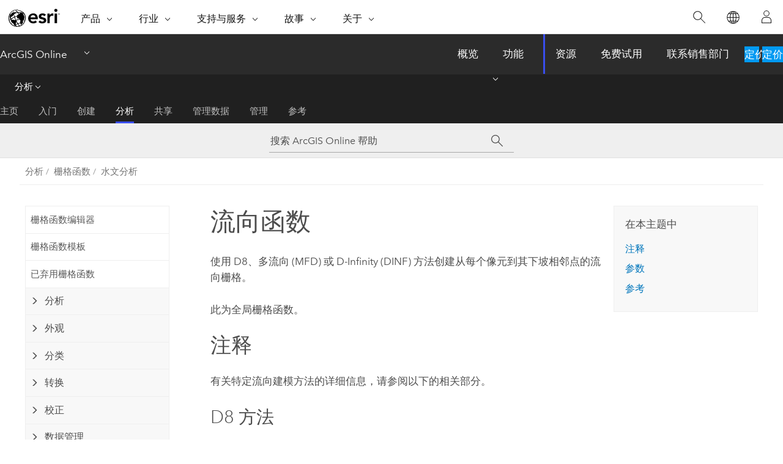

--- FILE ---
content_type: text/html; charset=UTF-8
request_url: https://doc.arcgis.com/zh-cn/arcgis-online/analyze/flow-direction-raster-function.htm
body_size: 19875
content:


<!DOCTYPE html>
<!--[if lt IE 7]>  <html class="ie lt-ie9 lt-ie8 lt-ie7 ie6" dir="ltr"> <![endif]-->
<!--[if IE 7]>     <html class="ie lt-ie9 lt-ie8 ie7" dir="ltr"> <![endif]-->
<!--[if IE 8]>     <html class="ie lt-ie9 ie8" dir="ltr"> <![endif]-->
<!--[if IE 9]>     <html class="ie ie9" dir="ltr"> <![endif]-->
<!--[if !IE]><!--> <html dir="ltr" lang="zh-CN"> <!--<![endif]-->
<head>
    <meta charset="utf-8">
    <title>流向函数&mdash;ArcGIS Online | 文档</title>
    <meta content="IE=edge,chrome=1" http-equiv="X-UA-Compatible">

    <!-- Secondary nav -->
  
    
  
  <script>
    var appOverviewURL = "/content/esri-sites/en-us/arcgis/products/arcgis-online/overview";
  </script>

    <script>
      var docConfig = {
        locale: 'zh-CN'
        ,localedir: 'zh-cn'
        ,langSelector: ''
        
        ,relativeUrl: false
        

        ,searchformUrl: '/search/'
        ,tertiaryNavIndex: '3'

        
      };
    </script>
	 



    <!--[if lt IE 9]>
      <script src="/cdn/js/libs/html5shiv.js" type="text/javascript"></script>
      <script src="/cdn/js/libs/selectivizr-min.js" type="text/javascript"></script>
      <script src="/cdn/js/libs/json2.js" type="text/javascript"></script>
      <script src="/cdn/js/libs/html5shiv-printshiv.js" type="text/javascript" >

    <![endif]-->

     <!--[if lt IE 11]>
    <script>
      $$(document).ready(function(){
        $$(".hideOnIE").hide();
      });
    </script>
    <![endif]-->
	<meta name="viewport" content="width=device-width, user-scalable=no">
	<link href="/assets/img/favicon.ico" rel="shortcut icon" >
	<link href="/assets/css/screen.css" media="screen" rel="stylesheet" type="text/css" />
	<link href="/cdn/calcite/css/documentation.css" media="screen" rel="stylesheet" type="text/css" />
	<link href="/assets/css/print.css" media="print" type="text/css" rel="stylesheet" />

	<!--
	<link href="/assets/css/screen_l10n.css" media="screen" rel="stylesheet" type="text/css" />
	<link href="/assets/css/documentation/base_l10n.css" media="screen" rel="stylesheet" type="text/css" />
	<link href="/assets/css/print_l10n.css" media="print" type="text/css" rel="stylesheet" />
	-->
	<script src="/cdn/js/libs/latest/jquery.latest.min.js" type="text/javascript"></script>
    <script src="/cdn/js/libs/latest/jquery-migrate-latest.min.js" type="text/javascript"></script>
	<script src="/cdn/js/libs/jquery.cookie.js" type="text/javascript"></script>
	<link href="/cdn/css/colorbox.css" media="screen" rel="stylesheet" type="text/css" />
	<link href="/cdn/css/colorbox_l10n.css" media="screen" rel="stylesheet" type="text/css" />
	<script src="/cdn/js/libs/jquery.colorbox-min.js" type="text/javascript"></script>
	<script src="/assets/js/video-init.js" type="text/javascript"></script>
	<script src="/assets/js/sitecfg.js" type="text/javascript"></script>
	
		<script src="/assets/js/signIn.js" type="text/javascript"></script>
	
	
		
			<script src="/assets/js/configjs/arcgis-online.js" type="text/javascript"></script>
		
	

	<!--- Language Picker -->
	<script src="/assets/js/locale/l10NStrings.js" type="text/javascript"></script>
	
		<script src="/assets/js/locale/langSelector.js" type="text/javascript"></script>
	

	<script src="/assets/js/calcite-web.js" type="text/javascript"></script>


    <link href="/assets/css/esri-secondary.css" media="screen" rel="stylesheet" type="text/css" />

  <!--- search MD -->
    <META name="description" content="使用 D8、多流向 (MFD) 或 D-Infinity (DINF) 方法创建从每个像素到其最陡下坡相邻点的流向的栅格图层。"><META name="last-modified" content="2025-11-10"><META name="product" content="arcgis-online"><META name="version" content=""><META name="search-collection" content="help"><META name="search-category" content="help-general"><META name="subject" content="ARCGIS ONLINE"><META name="sub_category" content="Analyze"><META name="content_type" content="Help Topic"><META name="subject_label" content="ARCGIS ONLINE"><META name="sub_category_label" content="Analyze"><META name="content_type_label" content="帮助主题"><META name="content-language" content="zh-cn">
    <!--- search MD -->

    <!--
    
  -->

  
  <script src="/assets/js/switchers/dropdown-switcher.js" type="text/javascript"></script>
  

  

  <!-- Add in Global Nav -->
    <link rel="stylesheet" href="//webapps-cdn.esri.com/CDN/components/global-nav/css/gn.css" />
    <!--<script src="//webapps-cdn.esri.com/CDN/components/global-nav/test_data.js"></script>-->
   <script src="//webapps-cdn.esri.com/CDN/components/global-nav/js/gn.js"></script>
     

</head>

<!--
      pub: GUID-88EC39C1-68E5-4939-8E21-150ADE4FAD6A=66
      tpc: GUID-2DA0F72D-AAF4-457F-A2EE-88DF95FB55EC=4
      help-ids: []
      -->


<!-- variable declaration, if any -->
<!-- can change following macro to set variable once we are on Jinja 2.8 -->


<body class="esri-global zh-CN doc apps arcgis-online esrilocalnav">
   <!-- Secondary nav -->
      <script>
         insertCss(_esriAEMHost+"/etc.clientlibs/esri-sites/components/content/local-navigation/clientlibs.css")
         insertElem("div", "local-navigation", '<nav id="second-nav" navtype="existingNavigation" domain="'+_esriAEMHost+'" path="'+appOverviewURL+'"></nav>' )
      </script>
  
  <div class="wrapper" id="wrapper">
     

      <div id="skip-to-content">
        <!--googleoff: all-->

      
      <div class="arcgis-online search">
        <div class="esri-search-box">
          <div class="search-component">
            <form id="helpSearchForm">
              <input class="esri-search-textfield leader" name="q" placeholder="搜索 ArcGIS Online 帮助" autocapitalize="off" autocomplete="off" autocorrect="off" spellcheck="false" aria-label="搜索 ArcGIS Online 帮助">
	<input type="hidden" name="collection" value="help" />
	<input type="hidden" name="product" value="arcgis-online" />
	<input type="hidden" name="version" value="" />
	<input type="hidden" name="language" value="zh-cn" />
	<button class="esri-search-button-submit" type="submit" aria-label="搜索"></button>
            </form>
          </div>
        </div>
      </div>
      
      <!--googleon: all-->



        <!-- content goes here -->
        <div class="grid-container ">
          

            
              
  <!--BREADCRUMB-BEG--><div id="bigmac" class="sticky-breadcrumbs trailer-2" data-spy="affix" data-offset-top="180"> </div><!--BREADCRUMB-END-->
  <!--googleoff: all-->
    <div class="column-5 tablet-column-12 trailer-2 ">
      <aside class="js-accordion accordion reference-index" aria-live="polite" role="tablist">
        <div></div>
      </aside>

      <div class="js-sticky scroll-show tablet-hide leader-1 back-to-top" data-top="0" style="top: 0px;">
        <a href="#" class="btn btn-fill btn-clear">返回顶部</a>
      </div>
    </div>
  <!--googleon: all-->

            

            
	
		<div class="column-13  pre-1 content-section">
	
		<header class="trailer-1"><h1>流向函数</h1></header>

		 
	<!--googleoff: all-->
	
		
				<aside id="main-toc-small" class="js-accordion accordion tablet-show trailer-1">
			      <div class="accordion-section">
			        <h4 class="accordion-title">在本主题中</h4>
			        <div class="accordion-content list-plain">
			          <ol class="list-plain pre-0 trailer-0"><li><a href="#ESRI_SECTION1_6F304242E2C44BD0B20144C529F4A351">注释</a></li><li><a href="#ESRI_SECTION1_A000817A8176473A983566365CB4F860">参数</a></li><li><a href="#ESRI_SECTION1_2A42BFCB9D6440D2970535F396CED22B">参考</a></li></ol>
			        </div>
			      </div>
			     </aside>
		
    
   <!--googleon: all-->


		<main>
			
	
    	
    


			

<section class="section1 padded-anchor" id="GUID-0896C0F9-1459-4CF6-ADFD-399D4BF88C99" purpose="section1"><h2></h2><p id="GUID-C9AD3660-0018-42A2-AC67-07D41C72BA0D">使用 D8、多流向 (MFD) 或 D-Infinity (DINF) 方法创建从每个像元到其下坡相邻点的流向栅格。</p><p id="GUID-7F0C8A7F-1887-4912-8139-49489D6315AD" conrefsub="GUID-A3843B77-0025-44A3-9207-ED6EFE096C93/GUID-B334820F-8E8F-4B86-8345-CF6DA8DD105E">此为<span class="ph">全局</span>栅格函数。</p></section>

<section class="section1 padded-anchor" id="ESRI_SECTION1_6F304242E2C44BD0B20144C529F4A351" purpose="section1"><h2>注释</h2><p id="GUID-3E46E950-74CB-424A-980B-E9769C763567">有关特定流向建模方法的详细信息，请参阅以下的相关部分。</p><section class="section2 padded-anchor" id="ESRI_SECTION2_F935E172851E4EF89EAE88B003D0A064" purpose="section2"><h3>D8 方法</h3><p id="GUID-C0EBFB5B-8C65-43B6-8599-7CAAF1806DC6">D8 流选项可对从每个像素到其最陡下坡相邻点的流向进行建模。 所有流将定向至此最陡相邻点。 <span class="uicontrol">D8</span> 方向类型的输出是值范围介于 1 到 255 之间的整型栅格。 从中心出发的各个方向值如下图所示：</p><p id="GUID-5E1A0686-FB45-40AD-96E0-673CC179531F"><figure class="fig" href="#"><img src="GUID-DC135A95-CADF-468F-BF6E-E94BB724EB17-web.gif" alt="流向编码" title="流向编码" loading="lazy"></figure></p><p id="GUID-975B34B9-8058-40EE-AC26-0FA102B4CBF0">例如，如果最陡下降方向位于当前处理像素的左侧，则该处理像素的流向编码将为 16。 以下示例显示了如何将高程值转换为流向代码。</p><p id="GUID-63C47F64-2FCC-4969-943A-F7EC3380FE86"><figure class="fig" href="#"><img src="GUID-0AC2EB59-B9AD-4656-93D7-64B99505A76C-web.png" alt="流向图示" title="流向图示" loading="lazy"><figcaption class="fig-caption">转换为流向代码的高程值</figcaption></figure></p><p id="GUID-3D973FFA-04C8-4069-B956-52CE06BECB18">如果某像素低于八个相邻像素，则将为该像素指定其相邻像素的最低值，并将流向定向到此像素。 如果多个相邻像素都具有最低值，则仍为该像素分配此值，但会使用下面介绍的其中一种方法来定义流向。 此方法可用于移除被视为噪声的汇。</p><p id="GUID-A192B776-969F-4022-9F4C-59E645546231">汇是指流向栅格中流向无法被赋予八个有效值之一的一个或一组空间连接像素。 在所有相邻像素都高于待处理像素时，或在两个像素互相流入以创建一个由两个像素构成的循环时，都会发生这种情况。</p><ul purpose="ul" id="UL_E7445C36EC5943E1BC4DA66CA27FD9B8"><li purpose="li" id="LI_281DC4CB1AC84C8892059E5280737DCD">如果像素的 z 值在多个方向上均发生相同变化，并且该像素是凹陷点的一部分，则该像素的流向将被视为未定义。 此时，该像素在输出流向栅格中的值将为这些方向的总和。 例如，如果 z 值向右（流向 = 1）和向下（流向 = 4）的变化相同，则该像素的流向为 1 + 4 = 5。</li><li purpose="li" id="LI_05F9CAAC571946E7849AE5E1FAA83D48">如果某像素的 z 值在多个方向上均发生相同变化，并且该像素不是凹陷的一部分，则将使用定义最可能方向的查找表来指定流向。 请参阅以下 Greenlee (1987)。</li></ul><p id="GUID-2F5696A7-FAE9-485E-9943-32D85586ED46">如果<span class="uicontrol">强制所有边缘像元向外流动</span>参数在默认情况下未选中，则处于表面栅格边缘的像素将流向 z 值下降方向最陡的内部像素。 如果降幅小于或等于零，则像素将流出表面栅格。</p></section><section class="section2 padded-anchor" id="ESRI_SECTION2_7A1126D630F54AE2B9A115A3D9BFE650" purpose="section2"><h3>多流向 (MFD) 方法</h3><p id="GUID-7C35F1D7-F4E1-4DE6-B738-6BF71AB652D6">由 Qin (2007) 描述的多流向 (MFD) 算法可对像素到所有下坡相邻点的流向进行划分。 水流分区指数根据当地地形条件通过自适应方法创建，可用于确定排放到每个下坡相邻点的水流部分。</p><p id="GUID-AE8C17A2-450A-4B2A-83F2-5A786406C2AD"><ul purpose="ul" id="UL_0734CFC02FAB4D349E36155E641E90D0"><li purpose="li" id="LI_49BAF76AFBDB453D8AF944E110E0C23A">MFD 流向输出仅显示 D8 流向。 由于 MFD 流向可能具有与每个感兴趣像素相关的多个值（每个值对应于流向每个下坡相邻点的水流的比例），因此不易对输出进行可视化。 但是，MFD 流向输出栅格是由<a class="xref xref" href="/zh-cn/arcgis-online/analyze/flow-accumulation-raster-function.htm">流量</a>函数识别的输入，该工具利用比例 MFD 流向并累积每个像素到所有下坡相邻点的流量。</li></ul></p></section><section class="section2 padded-anchor" id="ESRI_SECTION2_6CF3A3C3696040F39508632C3E6612FB" purpose="section2"><h3>D-Infinity (DINF) 方法</h3><p id="GUID-8CA62725-B2F3-47DD-9FF9-C2110891B468">由 Tarboton (1997) 描述的 D-Infinity (DINF) 流量法将流向确定为在以感兴趣的像素为中心的 3×3 像素窗口中形成的八个三角面上最陡的下坡方向。 流向输出是一个表示为单一角度的浮点型栅格，以度为单位：从 0（正东）到 360（下一个正东） 逆时针转动。</p></section></section>

<section class="section1 padded-anchor" id="ESRI_SECTION1_A000817A8176473A983566365CB4F860" purpose="section1"><h2>参数</h2><p id="GUID-B547319D-2ED1-4D09-B9E2-DF0E729C6D69"><h4 class="table title"></h4><div class="overflow-auto"><table class="tablexyz lined-rows lined-columns bordered  
            always-wrap
          "><colgroup width="*"></colgroup><colgroup width="*"></colgroup><thead><tr><th colspan="1">参数</th><th colspan="1">描述</th></tr></thead><tbody class="align-middle"><tr class="align-middle"><td outputclass="" purpose="entry" rowspan="1" colspan="1"><p id="GUID-A150B106-0562-454C-A53A-166D45B230B1"><span class="uicontrol">栅格</span></p></td><td outputclass="" purpose="entry" rowspan="1" colspan="1"><p id="GUID-2E20C181-D9F0-4517-A2CC-AEC1DEB379BF">输入栅格表示连续的高程表面。</p></td></tr><tr class="align-middle"><td outputclass="" purpose="entry" rowspan="1" colspan="1"><p id="GUID-291BCDD2-229B-430B-9E4F-3FA479B67990"><span class="uicontrol">强制所有边缘像元向外流动</span></p></td><td outputclass="" purpose="entry" rowspan="1" colspan="1"><p id="GUID-6EF0C65A-7DA9-4980-A678-B295233FA9DF">指定边缘像素始终向外流动还是遵循正常流动规则。<ul purpose="ul" id="UL_2DBCF444FA574E5BA232740736C05C26"><li purpose="li" id="LI_C136E72E766940A995710142BFFA5AF4"><span class="uicontrol">否</span> - 如果边缘像素内部的最大降幅大于零，则将照常确定流向；否则流向将朝向边缘。 应从表面栅格的边缘向内流动的像素也将执行此行为。 这是默认设置。</li><li purpose="li" id="LI_7BA36B2BC6CB4245BC2AB47B19CB6A3E"><span class="uicontrol">是</span> - 表面栅格边缘的所有像素将从表面栅格向外流动。</li></ul></p></td></tr><tr class="align-middle"><td outputclass="" purpose="entry" rowspan="1" colspan="1"><p id="GUID-04376D98-8DFD-4524-87E6-1CDBAE3A7D18"><span class="uicontrol">流向类型</span></p></td><td outputclass="" purpose="entry" rowspan="1" colspan="1"><p id="GUID-4DE5C9D4-5249-46DC-9138-4EA5FBAA8913">指定用于计算流向的流向法的类型。<ul purpose="ul" id="UL_7BE9549DA2DC4A028351BB4C866F46A3"><li purpose="li" id="LI_345815D52BB94BEDB40175A9B75A0D3D"><span class="uicontrol">D8</span> - 根据 D8 流量法分配流向。 此方法可将流向分配至最陡下坡相邻点。 这是默认设置。</li><li purpose="li" id="LI_CDAC74969BDC40D09B1BB061C135BD96"><span class="uicontrol">MFD</span> - 根据 MFD 流量法分配流向。 此方法可将多方向比例流量分配给所有下坡相邻点。</li><li purpose="li" id="LI_3A84651528BE469492703D3E26C6919D"><span class="uicontrol">DINF</span> - 使用三角面的最陡坡度，根据 D-Infinity 流量法分配流向。</li></ul></p></td></tr></tbody><caption></caption></table></div></p></section>
<section class="section1 padded-anchor" id="ESRI_SECTION1_2A42BFCB9D6440D2970535F396CED22B" purpose="section1"><h2>参考</h2><p id="GUID-750635A3-CA7D-47FF-8681-AB898F4F0437">Greenlee, D. D. 1987. "Raster and Vector Processing for Scanned Linework." <span purpose="cite">Photogrammetric Engineering and Remote Sensing</span> 53 (10): 1383–1387.</p><p id="GUID-BBBFC81B-F2B5-46CD-B793-EA8F77B4A828">Qin, C, A. X. Zhu, T. Pei, B. Li, C. Zhou, and L. Yang. 2007. "An adaptive approach to selecting a flow partition exponent for a multiple flow directions algorithm." <span purpose="cite">International Journal of Geographical Information Science</span> 21 (4): 443-458</p><p id="GUID-0C684361-283A-4790-BA25-0F16712D08D7">Tarboton, D. G., R. L. Bras, and I. Rodriguez–Iturbe. 1991. "On the Extraction of Channel Networks from Digital Elevation Data." <span purpose="cite">Hydrological Processes</span> 5: 81–100.</p></section>
			
				<hr>
				<!--googleoff: all-->
				
	
        
		    <p class="feedback right">
		        <a id="afb" class="icon-ui-contact" href="/feedback/" data-langlabel="feedback-on-this-topic" >有关此主题的反馈?</a>
		    </p>
        
	

				<!--googleon: all-->
			
		</main>
	</div>
	
	<!--googleoff: all-->
	
		
			<div id="main-toc-large" class="column-5">
			    <div class="panel font-size--2 tablet-hide trailer-1">
			      <h5 class="trailer-half">在本主题中</h5>
			      <ol class="list-plain pre-0 trailer-0"><li><a href="#ESRI_SECTION1_6F304242E2C44BD0B20144C529F4A351">注释</a></li><li><a href="#ESRI_SECTION1_A000817A8176473A983566365CB4F860">参数</a></li><li><a href="#ESRI_SECTION1_2A42BFCB9D6440D2970535F396CED22B">参考</a></li></ol>
			    </div>
			    
			    
	  		</div>
		
    
   <!--googleon: all-->




          

        </div>
        <!-- ENDPAGECONTENT -->

      </div>

    </div>  <!-- End of wrapper -->

  <div id="globalfooter"></div>
  <!--googleoff: all-->

  
	<script src="/assets/js/init.js" type="text/javascript"></script>
	<!--<script src="/assets/js/drop-down.js" type="text/javascript"></script>-->
	<script src="/assets/js/search/searchform.js" type="text/javascript"></script>
	<script src="/cdn/js/link-modifier.js" type="text/javascript"></script>
	<script src="/cdn/js/sitewide.js" type="text/javascript"></script>
	<script src="/cdn/js/libs/highlight.pack.js" type="text/javascript"></script>
	<script>hljs.initHighlightingOnLoad();</script>


  
    

  <script src="/cdn/js/affix.js" type="text/javascript"></script>
  <script type="text/javascript">
    $(function () {
          var appendFlg = true;

          $("#bigmac")
          .on("affixed.bs.affix", function (evt) {
            if (appendFlg) {
              $("<a class='crumb' href='#'>流向函数</a>").insertAfter ($("#bigmac nav a").last());
              appendFlg = false;
            }
          })
          .on ("affix-top.bs.affix", function(evt) {
            if (!appendFlg) {
              $("#bigmac nav a").last().remove();
            }
            appendFlg = true;
          })
    })
  </script>
  
        <script type="text/javascript">
          window.doctoc = {
            pubID: "1934",
            tpcID: "294",
            
              prefix: "分析",
              prefixUrl: "/zh-cn/arcgis-online/analyze/",
          
            hideToc: false
          }
        </script>

        <script type="text/javascript" src="/zh-cn/arcgis-online/analyze/1934.js" ></script>
        <script type="text/javascript" src="/cdn/calcite/js/protoc.js" ></script>
        
        

  <noscript>
        <p>
            <a href="flisting.htm">flist</a>
        </p>
    </noscript>
    
	<script src="//mtags.arcgis.com/tags-min.js"></script>


  



    <script>
      document.write("<script src='" + _esriAEMHost+"/etc.clientlibs/esri-sites/clientlibs/localNav.js'><\/script>");
    </script>

  </body>
</html>

--- FILE ---
content_type: text/html;charset=utf-8
request_url: https://www.esri.com/bin/esri/localnavigation?path=/content/esri-sites/zh-cn/arcgis/products/arcgis-online/overview
body_size: 657
content:
[{"main":{"title":"ArcGIS Online","titlelink":"https://www.esri.com/zh-cn/arcgis/products/arcgis-online/overview","triallabel":"定价","triallink":"https://www.esri.com/zh-cn/arcgis/products/arcgis-online/buy"}},{"pageTitle":"概览","pageLink":"https://www.esri.com/zh-cn/arcgis/products/arcgis-online/overview","designTheme":"394eee","redirect":""},{"pageTitle":"功能","pageLink":"https://www.esri.com/zh-cn/arcgis/products/arcgis-online/features","designTheme":"","redirect":"/content/esri-sites/zh-cn/arcgis/products/arcgis-online/overview","tertiary":"false","subnavItems":[{"pageTitle":"使用数据","pageLink":"https://www.esri.com/zh-cn/arcgis/products/arcgis-online/features/work-with-data","redirect":"","wildcard":"","hideInTertiaryNav":"false"},{"pageTitle":"制作地图","pageLink":"https://www.esri.com/zh-cn/arcgis/products/arcgis-online/features/make-maps","redirect":"","wildcard":"","hideInTertiaryNav":"false"},{"pageTitle":"分析数据","pageLink":"https://www.esri.com/zh-cn/arcgis/products/arcgis-online/features/analyze-data","redirect":"","wildcard":"","hideInTertiaryNav":"false"},{"pageTitle":"协作","pageLink":"https://www.esri.com/zh-cn/arcgis/products/arcgis-online/features/collaborate","redirect":"","wildcard":"","hideInTertiaryNav":"false"},{"pageTitle":"共享","pageLink":"https://www.esri.com/zh-cn/arcgis/products/arcgis-online/features/share","redirect":"","wildcard":"","hideInTertiaryNav":"false"},{"pageTitle":"拓展工作","pageLink":"https://www.esri.com/zh-cn/arcgis/products/arcgis-online/features/expand-work","redirect":"","wildcard":"","hideInTertiaryNav":"false"},{"pageTitle":"强大的 SaaS 基础设施","pageLink":"https://www.esri.com/zh-cn/arcgis/products/arcgis-online/features/saas-infrastructure","redirect":"","wildcard":"","hideInTertiaryNav":"false"}]},{"pageTitle":"资源","pageLink":"https://www.esri.com/zh-cn/arcgis/products/arcgis-online/resources","designTheme":"394eee","redirect":"","tertiary":"true","subnavItems":[{"pageTitle":"主页","pageLink":"https://www.esri.com/zh-cn/arcgis/products/arcgis-online/resources/home","redirect":"https://www.esri.com/en-us/arcgis/products/arcgis-online/resources","wildcard":"","hideInTertiaryNav":"false"},{"pageTitle":"入门","pageLink":"https://www.esri.com/zh-cn/arcgis/products/arcgis-online/resources/get-started","redirect":"https://doc.arcgis.com/en/arcgis-online/get-started/what-is-agol.htm","wildcard":"/get-started/","hideInTertiaryNav":"false"},{"pageTitle":"创建","pageLink":"https://www.esri.com/zh-cn/arcgis/products/arcgis-online/resources/create","redirect":"https://doc.arcgis.com/en/arcgis-online/create-maps/create-maps-and-apps.htm","wildcard":"/create-maps/","hideInTertiaryNav":"false"},{"pageTitle":"分析","pageLink":"https://www.esri.com/zh-cn/arcgis/products/arcgis-online/resources/analyze","redirect":"https://doc.arcgis.com/en/arcgis-online/analyze/perform-analysis-mv.htm","wildcard":"/analyze/","hideInTertiaryNav":"false"},{"pageTitle":"共享","pageLink":"https://www.esri.com/zh-cn/arcgis/products/arcgis-online/resources/share","redirect":"https://doc.arcgis.com/en/arcgis-online/share-maps/share-maps-apps.htm","wildcard":"/share-maps/","hideInTertiaryNav":"false"},{"pageTitle":"管理数据","pageLink":"https://www.esri.com/zh-cn/arcgis/products/arcgis-online/resources/manage-data","redirect":"https://doc.arcgis.com/en/arcgis-online/manage-data/data-in-online.htm","wildcard":"/manage-data/","hideInTertiaryNav":"false"},{"pageTitle":"管理","pageLink":"https://www.esri.com/zh-cn/arcgis/products/arcgis-online/resources/administer","redirect":"https://doc.arcgis.com/en/arcgis-online/administer/get-started-with-administration.htm","wildcard":"/administer/","hideInTertiaryNav":"false"},{"pageTitle":"参考","pageLink":"https://www.esri.com/zh-cn/arcgis/products/arcgis-online/resources/reference","redirect":"https://doc.arcgis.com/en/arcgis-online/reference/whats-new.htm","wildcard":"/reference/","hideInTertiaryNav":"false"}]},{"pageTitle":"免费试用","pageLink":"https://www.esri.com/zh-cn/arcgis/products/arcgis-online/trial","designTheme":"394eee","redirect":""},{"pageTitle":"联系销售部门","pageLink":"https://www.esri.com/zh-cn/arcgis/products/arcgis-online/contact-sales","designTheme":"0079c1","redirect":"/content/esri-sites/zh-cn/arcgis/products/arcgis-online/overview#contact"}]


--- FILE ---
content_type: application/javascript
request_url: https://doc.arcgis.com/zh-cn/arcgis-online/analyze/1934.js
body_size: 99662
content:
;(function (){
          treedata = (window.treedata || {});
          window.treedata.mode = 0;
          window.treedata.mapping = {'1934' : 'arcgis-online/analyze' };
          treedata.data = {};
          treedata.data["root"]  = {  
              "parent" : "",
              "children" : ["1934_h0","1934_h2","1934_h12","1934_h29","1934_h32","1934_h44"]
            },treedata.data["root_1934"] = treedata.data["root"],
treedata.data["1934_h0"]  = { 
              "parent" : "root",
              "label" : "概览",
              "children" : ["1934_74","1934_132","1934_75","1934_373","1934_76","1934_94","1934_h1","1934_38"]
            }
            ,
treedata.data["1934_74"]  = {
            "parent" : "1934_h0",
            "label" : "执行分析",
            "url" : "/zh-cn/arcgis-online/analyze/perform-analysis-mv.htm"
            
          },
treedata.data["1934_132"]  = {
            "parent" : "1934_h0",
            "label" : "空间分析许可要求",
            "url" : "/zh-cn/arcgis-online/analyze/licensing-analysis-mv.htm"
            
          },
treedata.data["1934_75"]  = {
            "parent" : "1934_h0",
            "label" : "了解用于空间分析的配额",
            "url" : "/zh-cn/arcgis-online/analyze/credits-analysis-mv.htm"
            
          },
treedata.data["1934_373"]  = {
            "parent" : "1934_h0",
            "label" : "了解用于分析的影像图层设置",
            "url" : "/zh-cn/arcgis-online/analyze/imagery-layers-analysis-mv-ra.htm"
            
          },
treedata.data["1934_76"]  = {
            "parent" : "1934_h0",
            "label" : "分析历史记录",
            "url" : "/zh-cn/arcgis-online/analyze/analysis-history-mv.htm"
            
          },
treedata.data["1934_94"]  = {
            "parent" : "1934_h0",
            "label" : "设置分析设置",
            "url" : "/zh-cn/arcgis-online/analyze/environment-settings-mv.htm"
            
          },
treedata.data["1934_h1"]  = { 
              "parent" : "1934_h0",
              "label" : "使用 Scene Viewer 执行分析",
              "children" : ["1934_438","1934_437","1934_436"]
            }
            ,
treedata.data["1934_438"]  = {
            "parent" : "1934_h1",
            "label" : "执行分析",
            "url" : "/zh-cn/arcgis-online/analyze/scene-perform-analysis.htm"
            
          },
treedata.data["1934_437"]  = {
            "parent" : "1934_h1",
            "label" : "查看分析历史",
            "url" : "/zh-cn/arcgis-online/analyze/scene-analysis-history.htm"
            
          },
treedata.data["1934_436"]  = {
            "parent" : "1934_h1",
            "label" : "设置分析设置",
            "url" : "/zh-cn/arcgis-online/analyze/scene-environment-settings.htm"
            
          },
treedata.data["1934_38"]  = {
            "parent" : "1934_h0",
            "label" : "使用笔记本执行分析",
            "url" : "/zh-cn/arcgis-online/analyze/perform-analysis-using-notebooks.htm"
            
          },
treedata.data["1934_h2"]  = { 
              "parent" : "root",
              "label" : "工具",
              "children" : ["1934_h3","1934_h4","1934_h5","1934_h6","1934_h7","1934_h8","1934_h9","1934_h10","1934_h11","1934_378"]
            }
            ,
treedata.data["1934_h3"]  = { 
              "parent" : "1934_h2",
              "label" : "汇总数据",
              "children" : ["1934_78","1934_130","1934_356","1934_99","1934_123","1934_444","1934_443","1934_107","1934_108"]
            }
            ,
treedata.data["1934_78"]  = {
            "parent" : "1934_h3",
            "label" : "聚合点",
            "url" : "/zh-cn/arcgis-online/analyze/aggregate-points-mv.htm"
            
          },
treedata.data["1934_130"]  = {
            "parent" : "1934_h3",
            "label" : "连接要素",
            "url" : "/zh-cn/arcgis-online/analyze/join-features-mv.htm"
            
          },
treedata.data["1934_356"]  = {
            "parent" : "1934_h3",
            "label" : "汇总中心和离差",
            "url" : "/zh-cn/arcgis-online/analyze/summarize-center-and-dispersion-mv.htm"
            
          },
treedata.data["1934_99"]  = {
            "parent" : "1934_h3",
            "label" : "邻近汇总",
            "url" : "/zh-cn/arcgis-online/analyze/summarize-nearby-mv.htm"
            
          },
treedata.data["1934_123"]  = {
            "parent" : "1934_h3",
            "label" : "范围内汇总",
            "url" : "/zh-cn/arcgis-online/analyze/summarize-within-mv.htm"
            
          },
treedata.data["1934_444"]  = {
            "parent" : "1934_h3",
            "label" : "区域制表",
            "url" : "/zh-cn/arcgis-online/analyze/tabulate-area-mv-ra.htm"
            
          },
treedata.data["1934_443"]  = {
            "parent" : "1934_h3",
            "label" : "以表格显示分区几何统计",
            "url" : "/zh-cn/arcgis-online/analyze/zonal-geometry-as-table-mv-ra.htm"
            
          },
treedata.data["1934_107"]  = {
            "parent" : "1934_h3",
            "label" : "分区统计",
            "url" : "/zh-cn/arcgis-online/analyze/zonal-statistics-mv-ra.htm"
            
          },
treedata.data["1934_108"]  = {
            "parent" : "1934_h3",
            "label" : "以表格显示分区统计",
            "url" : "/zh-cn/arcgis-online/analyze/zonal-statistics-as-table-mv-ra.htm"
            
          },
treedata.data["1934_h4"]  = { 
              "parent" : "1934_h2",
              "label" : "查找位置",
              "children" : ["1934_358","1934_103","1934_112","1934_372","1934_80","1934_359","1934_376","1934_110"]
            }
            ,
treedata.data["1934_358"]  = {
            "parent" : "1934_h4",
            "label" : "选择最佳设施点",
            "url" : "/zh-cn/arcgis-online/analyze/choose-best-facilities-mv.htm"
            
          },
treedata.data["1934_103"]  = {
            "parent" : "1934_h4",
            "label" : "创建视域",
            "url" : "/zh-cn/arcgis-online/analyze/create-viewshed-mv.htm"
            
          },
treedata.data["1934_112"]  = {
            "parent" : "1934_h4",
            "label" : "创建流域",
            "url" : "/zh-cn/arcgis-online/analyze/create-watersheds-mv.htm"
            
          },
treedata.data["1934_372"]  = {
            "parent" : "1934_h4",
            "label" : "按属性和位置进行查找",
            "url" : "/zh-cn/arcgis-online/analyze/find-by-attributes-and-location-mv.htm"
            
          },
treedata.data["1934_80"]  = {
            "parent" : "1934_h4",
            "label" : "查找质心",
            "url" : "/zh-cn/arcgis-online/analyze/find-centroids-mv.htm"
            
          },
treedata.data["1934_359"]  = {
            "parent" : "1934_h4",
            "label" : "查找相似位置",
            "url" : "/zh-cn/arcgis-online/analyze/find-similar-locations-mv.htm"
            
          },
treedata.data["1934_376"]  = {
            "parent" : "1934_h4",
            "label" : "查找区域",
            "url" : "/zh-cn/arcgis-online/analyze/locate-regions-mv-ra.htm"
            
          },
treedata.data["1934_110"]  = {
            "parent" : "1934_h4",
            "label" : "追踪下游",
            "url" : "/zh-cn/arcgis-online/analyze/trace-downstream-mv.htm"
            
          },
treedata.data["1934_h5"]  = { 
              "parent" : "1934_h2",
              "label" : "数据丰富",
              "children" : ["1934_83"]
            }
            ,
treedata.data["1934_83"]  = {
            "parent" : "1934_h5",
            "label" : "丰富图层",
            "url" : "/zh-cn/arcgis-online/analyze/enrich-layer-mv.htm"
            
          },
treedata.data["1934_h6"]  = { 
              "parent" : "1934_h2",
              "label" : "分析模式",
              "children" : ["1934_380","1934_105","1934_109","1934_87","1934_131","1934_86","1934_84","1934_106"]
            }
            ,
treedata.data["1934_380"]  = {
            "parent" : "1934_h6",
            "label" : "计算复合指数",
            "url" : "/zh-cn/arcgis-online/analyze/calculate-composite-index-mv.htm"
            
          },
treedata.data["1934_105"]  = {
            "parent" : "1934_h6",
            "label" : "计算密度",
            "url" : "/zh-cn/arcgis-online/analyze/calculate-density-mv.htm"
            
          },
treedata.data["1934_109"]  = {
            "parent" : "1934_h6",
            "label" : "计算密度（栅格分析）",
            "url" : "/zh-cn/arcgis-online/analyze/calculate-density-mv-ra.htm"
            
          },
treedata.data["1934_87"]  = {
            "parent" : "1934_h6",
            "label" : "查找热点",
            "url" : "/zh-cn/arcgis-online/analyze/find-hot-spots-mv.htm"
            
          },
treedata.data["1934_131"]  = {
            "parent" : "1934_h6",
            "label" : "查找异常值",
            "url" : "/zh-cn/arcgis-online/analyze/find-outliers-mv.htm"
            
          },
treedata.data["1934_86"]  = {
            "parent" : "1934_h6",
            "label" : "查找点聚类",
            "url" : "/zh-cn/arcgis-online/analyze/find-point-clusters-mv.htm"
            
          },
treedata.data["1934_84"]  = {
            "parent" : "1934_h6",
            "label" : "插值点",
            "url" : "/zh-cn/arcgis-online/analyze/interpolate-points-mv.htm"
            
          },
treedata.data["1934_106"]  = {
            "parent" : "1934_h6",
            "label" : "插值点（栅格分析）",
            "url" : "/zh-cn/arcgis-online/analyze/interpolate-points-mv-ra.htm"
            
          },
treedata.data["1934_h7"]  = { 
              "parent" : "1934_h2",
              "label" : "邻近分析",
              "children" : ["1934_127","1934_88","1934_101","1934_118","1934_128","1934_91","1934_119","1934_121","1934_97","1934_124"]
            }
            ,
treedata.data["1934_127"]  = {
            "parent" : "1934_h7",
            "label" : "计算行程成本",
            "url" : "/zh-cn/arcgis-online/analyze/calculate-travel-cost-mv.htm"
            
          },
treedata.data["1934_88"]  = {
            "parent" : "1934_h7",
            "label" : "创建缓冲区",
            "url" : "/zh-cn/arcgis-online/analyze/create-buffers-mv.htm"
            
          },
treedata.data["1934_101"]  = {
            "parent" : "1934_h7",
            "label" : "距离累积",
            "url" : "/zh-cn/arcgis-online/analyze/distance-accumulation-mv-ra.htm"
            
          },
treedata.data["1934_118"]  = {
            "parent" : "1934_h7",
            "label" : "距离分配",
            "url" : "/zh-cn/arcgis-online/analyze/distance-allocation-mv-ra.htm"
            
          },
treedata.data["1934_128"]  = {
            "parent" : "1934_h7",
            "label" : "查找最近设施点",
            "url" : "/zh-cn/arcgis-online/analyze/find-closest-mv.htm"
            
          },
treedata.data["1934_91"]  = {
            "parent" : "1934_h7",
            "label" : "生成行驶区",
            "url" : "/zh-cn/arcgis-online/analyze/generate-travel-areas-mv.htm"
            
          },
treedata.data["1934_119"]  = {
            "parent" : "1934_h7",
            "label" : "最佳路径为线",
            "url" : "/zh-cn/arcgis-online/analyze/optimal-path-as-line-mv-ra.htm"
            
          },
treedata.data["1934_121"]  = {
            "parent" : "1934_h7",
            "label" : "最佳路径为栅格",
            "url" : "/zh-cn/arcgis-online/analyze/optimal-path-as-raster-mv-ra.htm"
            
          },
treedata.data["1934_97"]  = {
            "parent" : "1934_h7",
            "label" : "最佳区域连接",
            "url" : "/zh-cn/arcgis-online/analyze/optimal-region-connections-mv-ra.htm"
            
          },
treedata.data["1934_124"]  = {
            "parent" : "1934_h7",
            "label" : "计划路径",
            "url" : "/zh-cn/arcgis-online/analyze/plan-routes-mv.htm"
            
          },
treedata.data["1934_h8"]  = { 
              "parent" : "1934_h2",
              "label" : "管理数据",
              "children" : ["1934_77","1934_93","1934_126","1934_343","1934_89","1934_370","1934_375","1934_73","1934_95"]
            }
            ,
treedata.data["1934_77"]  = {
            "parent" : "1934_h8",
            "label" : "要素转栅格",
            "url" : "/zh-cn/arcgis-online/analyze/convert-feature-to-raster-mv-ra.htm"
            
          },
treedata.data["1934_93"]  = {
            "parent" : "1934_h8",
            "label" : "栅格转要素",
            "url" : "/zh-cn/arcgis-online/analyze/convert-raster-to-feature-mv-ra.htm"
            
          },
treedata.data["1934_126"]  = {
            "parent" : "1934_h8",
            "label" : "融合边界",
            "url" : "/zh-cn/arcgis-online/analyze/dissolve-boundaries-mv.htm"
            
          },
treedata.data["1934_343"]  = {
            "parent" : "1934_h8",
            "label" : "提取数据",
            "url" : "/zh-cn/arcgis-online/analyze/extract-data-mv.htm"
            
          },
treedata.data["1934_89"]  = {
            "parent" : "1934_h8",
            "label" : "生成细分面",
            "url" : "/zh-cn/arcgis-online/analyze/generate-tessellations-mv.htm"
            
          },
treedata.data["1934_370"]  = {
            "parent" : "1934_h8",
            "label" : "合并图层",
            "url" : "/zh-cn/arcgis-online/analyze/merge-layers-mv.htm"
            
          },
treedata.data["1934_375"]  = {
            "parent" : "1934_h8",
            "label" : "蚕食",
            "url" : "/zh-cn/arcgis-online/analyze/nibble-mv-ra.htm"
            
          },
treedata.data["1934_73"]  = {
            "parent" : "1934_h8",
            "label" : "叠加图层",
            "url" : "/zh-cn/arcgis-online/analyze/overlay-layers-mv.htm"
            
          },
treedata.data["1934_95"]  = {
            "parent" : "1934_h8",
            "label" : "采样",
            "url" : "/zh-cn/arcgis-online/analyze/sample-mv-ra.htm"
            
          },
treedata.data["1934_h9"]  = { 
              "parent" : "1934_h2",
              "label" : "分析地形",
              "children" : ["1934_113","1934_383","1934_382","1934_361","1934_364","1934_363","1934_362","1934_104","1934_379","1934_111","1934_79"]
            }
            ,
treedata.data["1934_113"]  = {
            "parent" : "1934_h9",
            "label" : "派生连续流",
            "url" : "/zh-cn/arcgis-online/analyze/derive-continuous-flow-mv-ra.htm"
            
          },
treedata.data["1934_383"]  = {
            "parent" : "1934_h9",
            "label" : "派生流作为线",
            "url" : "/zh-cn/arcgis-online/analyze/derive-stream-as-line-mv-ra.htm"
            
          },
treedata.data["1934_382"]  = {
            "parent" : "1934_h9",
            "label" : "派生流作为栅格",
            "url" : "/zh-cn/arcgis-online/analyze/derive-stream-as-raster-mv-ra.htm"
            
          },
treedata.data["1934_361"]  = {
            "parent" : "1934_h9",
            "label" : "填洼",
            "url" : "/zh-cn/arcgis-online/analyze/fill-mv-ra.htm"
            
          },
treedata.data["1934_364"]  = {
            "parent" : "1934_h9",
            "label" : "流量",
            "url" : "/zh-cn/arcgis-online/analyze/flow-accumulation-mv-ra.htm"
            
          },
treedata.data["1934_363"]  = {
            "parent" : "1934_h9",
            "label" : "流向",
            "url" : "/zh-cn/arcgis-online/analyze/flow-direction-mv-ra.htm"
            
          },
treedata.data["1934_362"]  = {
            "parent" : "1934_h9",
            "label" : "流动距离",
            "url" : "/zh-cn/arcgis-online/analyze/flow-distance-mv-ra.htm"
            
          },
treedata.data["1934_104"]  = {
            "parent" : "1934_h9",
            "label" : "测地线视域",
            "url" : "/zh-cn/arcgis-online/analyze/geodesic-viewshed-mv-ra.htm"
            
          },
treedata.data["1934_379"]  = {
            "parent" : "1934_h9",
            "label" : "河流链",
            "url" : "/zh-cn/arcgis-online/analyze/stream-link-mv-ra.htm"
            
          },
treedata.data["1934_111"]  = {
            "parent" : "1934_h9",
            "label" : "表面参数",
            "url" : "/zh-cn/arcgis-online/analyze/surface-parameters-mv-ra.htm"
            
          },
treedata.data["1934_79"]  = {
            "parent" : "1934_h9",
            "label" : "集水区",
            "url" : "/zh-cn/arcgis-online/analyze/watershed-mv-ra.htm"
            
          },
treedata.data["1934_h10"]  = { 
              "parent" : "1934_h2",
              "label" : "使用深度学习",
              "children" : ["1934_98","1934_102","1934_374","1934_100"]
            }
            ,
treedata.data["1934_98"]  = {
            "parent" : "1934_h10",
            "label" : "使用深度学习分类对象",
            "url" : "/zh-cn/arcgis-online/analyze/classify-objects-using-deep-learning-mv-ra.htm"
            
          },
treedata.data["1934_102"]  = {
            "parent" : "1934_h10",
            "label" : "使用深度学习分类像素",
            "url" : "/zh-cn/arcgis-online/analyze/classify-pixels-using-deep-learning-mv-ra.htm"
            
          },
treedata.data["1934_374"]  = {
            "parent" : "1934_h10",
            "label" : "使用深度学习检测变化",
            "url" : "/zh-cn/arcgis-online/analyze/detect-change-using-using-deep-learning-mv-ra.htm"
            
          },
treedata.data["1934_100"]  = {
            "parent" : "1934_h10",
            "label" : "使用深度学习检测对象",
            "url" : "/zh-cn/arcgis-online/analyze/detect-objects-using-deep-learning-mv-ra.htm"
            
          },
treedata.data["1934_h11"]  = { 
              "parent" : "1934_h2",
              "label" : "使用多维分析",
              "children" : ["1934_114","1934_115","1934_117","1934_116","1934_120","1934_122"]
            }
            ,
treedata.data["1934_114"]  = {
            "parent" : "1934_h11",
            "label" : "聚合多维栅格",
            "url" : "/zh-cn/arcgis-online/analyze/aggregate-multidimensional-raster-mv-ra.htm"
            
          },
treedata.data["1934_115"]  = {
            "parent" : "1934_h11",
            "label" : "查找参数统计信息",
            "url" : "/zh-cn/arcgis-online/analyze/find-argument-statistics-mv-ra.htm"
            
          },
treedata.data["1934_117"]  = {
            "parent" : "1934_h11",
            "label" : "生成多维异常",
            "url" : "/zh-cn/arcgis-online/analyze/generate-multidimensional-anomaly-mv-ra.htm"
            
          },
treedata.data["1934_116"]  = {
            "parent" : "1934_h11",
            "label" : "生成趋势栅格",
            "url" : "/zh-cn/arcgis-online/analyze/generate-trend-raster-mv-ra.htm"
            
          },
treedata.data["1934_120"]  = {
            "parent" : "1934_h11",
            "label" : "多维主成分分析",
            "url" : "/zh-cn/arcgis-online/analyze/multidimensional-principal-components-mv-ra.htm"
            
          },
treedata.data["1934_122"]  = {
            "parent" : "1934_h11",
            "label" : "使用趋势栅格预测",
            "url" : "/zh-cn/arcgis-online/analyze/predict-using-trend-raster-mv-ra.htm"
            
          },
treedata.data["1934_378"]  = {
            "parent" : "1934_h2",
            "label" : "使用自定义 Web 工具",
            "url" : "/zh-cn/arcgis-online/analyze/custom-web-tools-mv.htm"
            
          },
treedata.data["1934_h12"]  = { 
              "parent" : "root",
              "label" : "栅格函数",
              "children" : ["1934_387","1934_360","1934_384","1934_h13","1934_h14","1934_h15","1934_h16","1934_h17","1934_h18","1934_h19","1934_h20","1934_h21","1934_h22","1934_h23","1934_h24","1934_h25","1934_h26","1934_h27","1934_h28"]
            }
            ,
treedata.data["1934_387"]  = {
            "parent" : "1934_h12",
            "label" : "栅格函数编辑器",
            "url" : "/zh-cn/arcgis-online/analyze/raster-function-editor-for-map-viewer.htm"
            
          },
treedata.data["1934_360"]  = {
            "parent" : "1934_h12",
            "label" : "栅格函数模板",
            "url" : "/zh-cn/arcgis-online/analyze/raster-function-template-mv-ra.htm"
            
          },
treedata.data["1934_384"]  = {
            "parent" : "1934_h12",
            "label" : "已弃用栅格函数",
            "url" : "/zh-cn/arcgis-online/analyze/deprecated-raster-functions.htm"
            
          },
treedata.data["1934_h13"]  = { 
              "parent" : "1934_h12",
              "label" : "分析",
              "children" : ["1934_214","1934_241","1934_278","1934_312","1934_210","1934_386","1934_235","1934_310","1934_138","1934_185","1934_301","1934_300","1934_280","1934_256","1934_174","1934_215","1934_276"]
            }
            ,
treedata.data["1934_214"]  = {
            "parent" : "1934_h13",
            "label" : "二进制阈值函数",
            "url" : "/zh-cn/arcgis-online/analyze/binary-thresholding-function.htm"
            
          },
treedata.data["1934_241"]  = {
            "parent" : "1934_h13",
            "label" : "CCDC 分析函数",
            "url" : "/zh-cn/arcgis-online/analyze/ccdc-analysis-function.htm"
            
          },
treedata.data["1934_278"]  = {
            "parent" : "1934_h13",
            "label" : "“计算变化”函数",
            "url" : "/zh-cn/arcgis-online/analyze/compute-change-function.htm"
            
          },
treedata.data["1934_312"]  = {
            "parent" : "1934_h13",
            "label" : "“使用变化分析检测变化”函数",
            "url" : "/zh-cn/arcgis-online/analyze/detect-change-using-change-analysis-function.htm"
            
          },
treedata.data["1934_210"]  = {
            "parent" : "1934_h13",
            "label" : "生成趋势函数",
            "url" : "/zh-cn/arcgis-online/analyze/generate-trend.htm"
            
          },
treedata.data["1934_386"]  = {
            "parent" : "1934_h13",
            "label" : "梯度函数",
            "url" : "/zh-cn/arcgis-online/analyze/gradient.htm"
            
          },
treedata.data["1934_235"]  = {
            "parent" : "1934_h13",
            "label" : "炎热指数函数",
            "url" : "/zh-cn/arcgis-online/analyze/heat-index.htm"
            
          },
treedata.data["1934_310"]  = {
            "parent" : "1934_h13",
            "label" : "核密度函数",
            "url" : "/zh-cn/arcgis-online/analyze/kernel-density-global-function.htm"
            
          },
treedata.data["1934_138"]  = {
            "parent" : "1934_h13",
            "label" : "LandTrendr 分析函数",
            "url" : "/zh-cn/arcgis-online/analyze/landtrendr-analysis.htm"
            
          },
treedata.data["1934_185"]  = {
            "parent" : "1934_h13",
            "label" : "NDVI 函数",
            "url" : "/zh-cn/arcgis-online/analyze/ndvi-function.htm"
            
          },
treedata.data["1934_301"]  = {
            "parent" : "1934_h13",
            "label" : "彩色 NDVI 函数",
            "url" : "/zh-cn/arcgis-online/analyze/ndvi-colorized-function.htm"
            
          },
treedata.data["1934_300"]  = {
            "parent" : "1934_h13",
            "label" : "使用趋势预测函数",
            "url" : "/zh-cn/arcgis-online/analyze/predict-using-trend.htm"
            
          },
treedata.data["1934_280"]  = {
            "parent" : "1934_h13",
            "label" : "处理栅格集合函数",
            "url" : "/zh-cn/arcgis-online/analyze/process-raster-collection.htm"
            
          },
treedata.data["1934_256"]  = {
            "parent" : "1934_h13",
            "label" : "缨帽变换函数",
            "url" : "/zh-cn/arcgis-online/analyze/tasseled-cap-function.htm"
            
          },
treedata.data["1934_174"]  = {
            "parent" : "1934_h13",
            "label" : "加权总和函数",
            "url" : "/zh-cn/arcgis-online/analyze/weighted-sum-function.htm"
            
          },
treedata.data["1934_215"]  = {
            "parent" : "1934_h13",
            "label" : "加权叠加函数",
            "url" : "/zh-cn/arcgis-online/analyze/weighted-overlay-function.htm"
            
          },
treedata.data["1934_276"]  = {
            "parent" : "1934_h13",
            "label" : "“风寒指数”函数",
            "url" : "/zh-cn/arcgis-online/analyze/wind-chill-function.htm"
            
          },
treedata.data["1934_h14"]  = { 
              "parent" : "1934_h12",
              "label" : "外观",
              "children" : ["1934_232","1934_147","1934_304","1934_172","1934_195"]
            }
            ,
treedata.data["1934_232"]  = {
            "parent" : "1934_h14",
            "label" : "对比度和亮度函数",
            "url" : "/zh-cn/arcgis-online/analyze/contrast-and-brightness-function.htm"
            
          },
treedata.data["1934_147"]  = {
            "parent" : "1934_h14",
            "label" : "卷积函数",
            "url" : "/zh-cn/arcgis-online/analyze/convolution-function.htm"
            
          },
treedata.data["1934_304"]  = {
            "parent" : "1934_h14",
            "label" : "全色锐化函数",
            "url" : "/zh-cn/arcgis-online/analyze/pansharpening-function.htm"
            
          },
treedata.data["1934_172"]  = {
            "parent" : "1934_h14",
            "label" : "统计数据和直方图函数",
            "url" : "/zh-cn/arcgis-online/analyze/statistics-and-histogram-function.htm"
            
          },
treedata.data["1934_195"]  = {
            "parent" : "1934_h14",
            "label" : "拉伸函数",
            "url" : "/zh-cn/arcgis-online/analyze/stretch-function.htm"
            
          },
treedata.data["1934_h15"]  = { 
              "parent" : "1934_h12",
              "label" : "分类",
              "children" : ["1934_311","1934_192","1934_302","1934_159","1934_230","1934_237","1934_267"]
            }
            ,
treedata.data["1934_311"]  = {
            "parent" : "1934_h15",
            "label" : "分类函数",
            "url" : "/zh-cn/arcgis-online/analyze/classify-function.htm"
            
          },
treedata.data["1934_192"]  = {
            "parent" : "1934_h15",
            "label" : "线性光谱解混函数",
            "url" : "/zh-cn/arcgis-online/analyze/linear-spectral-unmixing.htm"
            
          },
treedata.data["1934_302"]  = {
            "parent" : "1934_h15",
            "label" : "ML Classify 函数",
            "url" : "/zh-cn/arcgis-online/analyze/ml-classify-function.htm"
            
          },
treedata.data["1934_159"]  = {
            "parent" : "1934_h15",
            "label" : "使用回归预测函数",
            "url" : "/zh-cn/arcgis-online/analyze/predict-using-regression.htm"
            
          },
treedata.data["1934_230"]  = {
            "parent" : "1934_h15",
            "label" : "区域增长函数",
            "url" : "/zh-cn/arcgis-online/analyze/region-grow-function.htm"
            
          },
treedata.data["1934_237"]  = {
            "parent" : "1934_h15",
            "label" : "区域像素计数函数",
            "url" : "/zh-cn/arcgis-online/analyze/region-pixel-count-function.htm"
            
          },
treedata.data["1934_267"]  = {
            "parent" : "1934_h15",
            "label" : "均值漂移影像分割函数",
            "url" : "/zh-cn/arcgis-online/analyze/segment-mean-shift-function.htm"
            
          },
treedata.data["1934_h16"]  = { 
              "parent" : "1934_h12",
              "label" : "转换",
              "children" : ["1934_135","1934_228","1934_290","1934_293","1934_142","1934_187","1934_263","1934_155","1934_292","1934_148","1934_157"]
            }
            ,
treedata.data["1934_135"]  = {
            "parent" : "1934_h16",
            "label" : "颜色模型转换函数",
            "url" : "/zh-cn/arcgis-online/analyze/color-model-conversion-function.htm"
            
          },
treedata.data["1934_228"]  = {
            "parent" : "1934_h16",
            "label" : "色彩映射表函数",
            "url" : "/zh-cn/arcgis-online/analyze/colormap-function.htm"
            
          },
treedata.data["1934_290"]  = {
            "parent" : "1934_h16",
            "label" : "色彩映射表至 RGB 转换函数",
            "url" : "/zh-cn/arcgis-online/analyze/colormap-to-rgb-function.htm"
            
          },
treedata.data["1934_293"]  = {
            "parent" : "1934_h16",
            "label" : "复数函数",
            "url" : "/zh-cn/arcgis-online/analyze/complex-function.htm"
            
          },
treedata.data["1934_142"]  = {
            "parent" : "1934_h16",
            "label" : "灰度函数",
            "url" : "/zh-cn/arcgis-online/analyze/grayscale-function.htm"
            
          },
treedata.data["1934_187"]  = {
            "parent" : "1934_h16",
            "label" : "栅格化属性函数",
            "url" : "/zh-cn/arcgis-online/analyze/rasterize-attributes-function.htm"
            
          },
treedata.data["1934_263"]  = {
            "parent" : "1934_h16",
            "label" : "栅格化要素函数",
            "url" : "/zh-cn/arcgis-online/analyze/rasterize-features-function.htm"
            
          },
treedata.data["1934_155"]  = {
            "parent" : "1934_h16",
            "label" : "光谱转换函数",
            "url" : "/zh-cn/arcgis-online/analyze/spectral-conversion-function.htm"
            
          },
treedata.data["1934_292"]  = {
            "parent" : "1934_h16",
            "label" : "趋势转 RGB 函数",
            "url" : "/zh-cn/arcgis-online/analyze/trend-to-rgb-function.htm"
            
          },
treedata.data["1934_148"]  = {
            "parent" : "1934_h16",
            "label" : "单位转换函数",
            "url" : "/zh-cn/arcgis-online/analyze/unit-conversion-function.htm"
            
          },
treedata.data["1934_157"]  = {
            "parent" : "1934_h16",
            "label" : "矢量字段函数",
            "url" : "/zh-cn/arcgis-online/analyze/vector-field-function.htm"
            
          },
treedata.data["1934_h17"]  = { 
              "parent" : "1934_h12",
              "label" : "校正",
              "children" : ["1934_272","1934_305","1934_161","1934_160","1934_146","1934_134"]
            }
            ,
treedata.data["1934_272"]  = {
            "parent" : "1934_h17",
            "label" : "表观反射率函数",
            "url" : "/zh-cn/arcgis-online/analyze/apparent-reflectance-function.htm"
            
          },
treedata.data["1934_305"]  = {
            "parent" : "1934_h17",
            "label" : "几何函数",
            "url" : "/zh-cn/arcgis-online/analyze/geometric-function.htm"
            
          },
treedata.data["1934_161"]  = {
            "parent" : "1934_h17",
            "label" : "雷达校准函数",
            "url" : "/zh-cn/arcgis-online/analyze/radar-calibration-function.htm"
            
          },
treedata.data["1934_160"]  = {
            "parent" : "1934_h17",
            "label" : "Sentinel-1 辐射校准",
            "url" : "/zh-cn/arcgis-online/analyze/sentinel-1-radiometric-calibration.htm"
            
          },
treedata.data["1934_146"]  = {
            "parent" : "1934_h17",
            "label" : "Sentinel-1 热噪声去除",
            "url" : "/zh-cn/arcgis-online/analyze/sentinel-1-thermal-noise-removal.htm"
            
          },
treedata.data["1934_134"]  = {
            "parent" : "1934_h17",
            "label" : "斑点函数",
            "url" : "/zh-cn/arcgis-online/analyze/speckle-function.htm"
            
          },
treedata.data["1934_h18"]  = { 
              "parent" : "1934_h12",
              "label" : "数据管理",
              "children" : ["1934_288","1934_139","1934_297","1934_251","1934_202","1934_177","1934_216","1934_151","1934_266","1934_227","1934_140","1934_152","1934_166","1934_315","1934_220","1934_206","1934_153","1934_234","1934_446","1934_168","1934_242","1934_178","1934_188","1934_224","1934_246","1934_164","1934_231","1934_184","1934_150","1934_269","1934_271"]
            }
            ,
treedata.data["1934_288"]  = {
            "parent" : "1934_h18",
            "label" : "聚合函数",
            "url" : "/zh-cn/arcgis-online/analyze/aggregate-function.htm"
            
          },
treedata.data["1934_139"]  = {
            "parent" : "1934_h18",
            "label" : "聚合多维函数",
            "url" : "/zh-cn/arcgis-online/analyze/aggregate-multidimensional-function.htm"
            
          },
treedata.data["1934_297"]  = {
            "parent" : "1934_h18",
            "label" : "属性表函数",
            "url" : "/zh-cn/arcgis-online/analyze/attribute-table-function.htm"
            
          },
treedata.data["1934_251"]  = {
            "parent" : "1934_h18",
            "label" : "边界清理函数",
            "url" : "/zh-cn/arcgis-online/analyze/boundary-clean-function.htm"
            
          },
treedata.data["1934_202"]  = {
            "parent" : "1934_h18",
            "label" : "Buffered 函数",
            "url" : "/zh-cn/arcgis-online/analyze/buffered-function.htm"
            
          },
treedata.data["1934_177"]  = {
            "parent" : "1934_h18",
            "label" : "裁剪函数",
            "url" : "/zh-cn/arcgis-online/analyze/clip-function.htm"
            
          },
treedata.data["1934_216"]  = {
            "parent" : "1934_h18",
            "label" : "波段合成函数",
            "url" : "/zh-cn/arcgis-online/analyze/composite-bands-function.htm"
            
          },
treedata.data["1934_151"]  = {
            "parent" : "1934_h18",
            "label" : "常量函数",
            "url" : "/zh-cn/arcgis-online/analyze/constant-function.htm"
            
          },
treedata.data["1934_266"]  = {
            "parent" : "1934_h18",
            "label" : "创建彩色合成函数",
            "url" : "/zh-cn/arcgis-online/analyze/create-color-composite-function.htm"
            
          },
treedata.data["1934_227"]  = {
            "parent" : "1934_h18",
            "label" : "扩展函数",
            "url" : "/zh-cn/arcgis-online/analyze/expand-function.htm"
            
          },
treedata.data["1934_140"]  = {
            "parent" : "1934_h18",
            "label" : "波段提取函数",
            "url" : "/zh-cn/arcgis-online/analyze/extract-bands-function.htm"
            
          },
treedata.data["1934_152"]  = {
            "parent" : "1934_h18",
            "label" : "几何中值函数",
            "url" : "/zh-cn/arcgis-online/analyze/geometric-median-function.htm"
            
          },
treedata.data["1934_166"]  = {
            "parent" : "1934_h18",
            "label" : "插值不规则数据函数",
            "url" : "/zh-cn/arcgis-online/analyze/interpolate-irregular-data.htm"
            
          },
treedata.data["1934_315"]  = {
            "parent" : "1934_h18",
            "label" : "按维度插值栅格",
            "url" : "/zh-cn/arcgis-online/analyze/interpolate-raster-by-dimension.htm"
            
          },
treedata.data["1934_220"]  = {
            "parent" : "1934_h18",
            "label" : "关键元数据函数",
            "url" : "/zh-cn/arcgis-online/analyze/key-metadata-function.htm"
            
          },
treedata.data["1934_206"]  = {
            "parent" : "1934_h18",
            "label" : "掩膜函数",
            "url" : "/zh-cn/arcgis-online/analyze/mask-function.htm"
            
          },
treedata.data["1934_153"]  = {
            "parent" : "1934_h18",
            "label" : "合并栅格函数",
            "url" : "/zh-cn/arcgis-online/analyze/merge-raster-function.htm"
            
          },
treedata.data["1934_234"]  = {
            "parent" : "1934_h18",
            "label" : "镶嵌栅格函数",
            "url" : "/zh-cn/arcgis-online/analyze/mosaic-rasters.htm"
            
          },
treedata.data["1934_446"]  = {
            "parent" : "1934_h18",
            "label" : "按波段索引镶嵌栅格函数",
            "url" : "/zh-cn/arcgis-online/analyze/mosaic-rasters-by-band-indices.htm"
            
          },
treedata.data["1934_168"]  = {
            "parent" : "1934_h18",
            "label" : "多维过滤器函数",
            "url" : "/zh-cn/arcgis-online/analyze/multidimensional-filter.htm"
            
          },
treedata.data["1934_242"]  = {
            "parent" : "1934_h18",
            "label" : "多维栅格函数",
            "url" : "/zh-cn/arcgis-online/analyze/multidimensional-raster.htm"
            
          },
treedata.data["1934_178"]  = {
            "parent" : "1934_h18",
            "label" : "蚕食函数",
            "url" : "/zh-cn/arcgis-online/analyze/nibble-function.htm"
            
          },
treedata.data["1934_188"]  = {
            "parent" : "1934_h18",
            "label" : "随机函数",
            "url" : "/zh-cn/arcgis-online/analyze/random-function.htm"
            
          },
treedata.data["1934_224"]  = {
            "parent" : "1934_h18",
            "label" : "栅格信息函数",
            "url" : "/zh-cn/arcgis-online/analyze/raster-info-function.htm"
            
          },
treedata.data["1934_246"]  = {
            "parent" : "1934_h18",
            "label" : "重新转换函数",
            "url" : "/zh-cn/arcgis-online/analyze/recast-function.htm"
            
          },
treedata.data["1934_164"]  = {
            "parent" : "1934_h18",
            "label" : "“区域分组”函数",
            "url" : "/zh-cn/arcgis-online/analyze/region-group-global-function.htm"
            
          },
treedata.data["1934_231"]  = {
            "parent" : "1934_h18",
            "label" : "重采样函数",
            "url" : "/zh-cn/arcgis-online/analyze/resample-function.htm"
            
          },
treedata.data["1934_184"]  = {
            "parent" : "1934_h18",
            "label" : "重投影函数",
            "url" : "/zh-cn/arcgis-online/analyze/reproject-function.htm"
            
          },
treedata.data["1934_150"]  = {
            "parent" : "1934_h18",
            "label" : "收缩函数",
            "url" : "/zh-cn/arcgis-online/analyze/shrink-function.htm"
            
          },
treedata.data["1934_269"]  = {
            "parent" : "1934_h18",
            "label" : "带状函数",
            "url" : "/zh-cn/arcgis-online/analyze/swath.htm"
            
          },
treedata.data["1934_271"]  = {
            "parent" : "1934_h18",
            "label" : "转置位函数",
            "url" : "/zh-cn/arcgis-online/analyze/transpose-bits-function.htm"
            
          },
treedata.data["1934_h19"]  = { 
              "parent" : "1934_h12",
              "label" : "距离",
              "children" : ["1934_265","1934_186","1934_180","1934_204"]
            }
            ,
treedata.data["1934_265"]  = {
            "parent" : "1934_h19",
            "label" : "距离累积函数",
            "url" : "/zh-cn/arcgis-online/analyze/distance-accumulation-global-function.htm"
            
          },
treedata.data["1934_186"]  = {
            "parent" : "1934_h19",
            "label" : "距离分配函数",
            "url" : "/zh-cn/arcgis-online/analyze/distance-allocation-global-function.htm"
            
          },
treedata.data["1934_180"]  = {
            "parent" : "1934_h19",
            "label" : "最小成本廊道函数",
            "url" : "/zh-cn/arcgis-online/analyze/least-cost-corridor-global-function.htm"
            
          },
treedata.data["1934_204"]  = {
            "parent" : "1934_h19",
            "label" : "最佳路径为栅格函数",
            "url" : "/zh-cn/arcgis-online/analyze/optimal-path-as-raster.htm"
            
          },
treedata.data["1934_h20"]  = { 
              "parent" : "1934_h12",
              "label" : "距离分析（旧版本）",
              "children" : ["1934_385","1934_162","1934_303","1934_191","1934_137","1934_193","1934_199","1934_240","1934_198","1934_250","1934_244","1934_274","1934_296","1934_167"]
            }
            ,
treedata.data["1934_385"]  = {
            "parent" : "1934_h20",
            "label" : "从旧版本距离函数迁移到无失真距离函数",
            "url" : "/zh-cn/arcgis-online/analyze/migration-from-legacy-to-distortion-free-distance-functions.htm"
            
          },
treedata.data["1934_162"]  = {
            "parent" : "1934_h20",
            "label" : "廊道分析函数",
            "url" : "/zh-cn/arcgis-online/analyze/corridor-global-function.htm"
            
          },
treedata.data["1934_303"]  = {
            "parent" : "1934_h20",
            "label" : "成本分配函数",
            "url" : "/zh-cn/arcgis-online/analyze/cost-allocation-global-function.htm"
            
          },
treedata.data["1934_191"]  = {
            "parent" : "1934_h20",
            "label" : "成本回溯链接函数",
            "url" : "/zh-cn/arcgis-online/analyze/cost-back-link-function.htm"
            
          },
treedata.data["1934_137"]  = {
            "parent" : "1934_h20",
            "label" : "成本距离函数",
            "url" : "/zh-cn/arcgis-online/analyze/cost-distance-global-function.htm"
            
          },
treedata.data["1934_193"]  = {
            "parent" : "1934_h20",
            "label" : "成本路径函数",
            "url" : "/zh-cn/arcgis-online/analyze/cost-path-function.htm"
            
          },
treedata.data["1934_199"]  = {
            "parent" : "1934_h20",
            "label" : "欧氏分配函数",
            "url" : "/zh-cn/arcgis-online/analyze/euclidean-allocation-global-function.htm"
            
          },
treedata.data["1934_240"]  = {
            "parent" : "1934_h20",
            "label" : "欧氏反向函数",
            "url" : "/zh-cn/arcgis-online/analyze/euclidean-back-direction-function.htm"
            
          },
treedata.data["1934_198"]  = {
            "parent" : "1934_h20",
            "label" : "欧氏方向函数",
            "url" : "/zh-cn/arcgis-online/analyze/euclidean-direction-function.htm"
            
          },
treedata.data["1934_250"]  = {
            "parent" : "1934_h20",
            "label" : "欧氏距离函数",
            "url" : "/zh-cn/arcgis-online/analyze/euclidean-distance-global-function.htm"
            
          },
treedata.data["1934_244"]  = {
            "parent" : "1934_h20",
            "label" : "最低成本路径函数",
            "url" : "/zh-cn/arcgis-online/analyze/least-cost-path-global-function.htm"
            
          },
treedata.data["1934_274"]  = {
            "parent" : "1934_h20",
            "label" : "路径距离函数",
            "url" : "/zh-cn/arcgis-online/analyze/path-distance-global-function.htm"
            
          },
treedata.data["1934_296"]  = {
            "parent" : "1934_h20",
            "label" : "路径距离分配函数",
            "url" : "/zh-cn/arcgis-online/analyze/path-distance-allocation-global-function.htm"
            
          },
treedata.data["1934_167"]  = {
            "parent" : "1934_h20",
            "label" : "路径距离回溯链接函数",
            "url" : "/zh-cn/arcgis-online/analyze/path-distance-backlink-global-function.htm"
            
          },
treedata.data["1934_h21"]  = { 
              "parent" : "1934_h12",
              "label" : "水文分析",
              "children" : ["1934_221","1934_258","1934_294","1934_171","1934_209","1934_170","1934_229","1934_261","1934_284","1934_212"]
            }
            ,
treedata.data["1934_221"]  = {
            "parent" : "1934_h21",
            "label" : "填洼函数",
            "url" : "/zh-cn/arcgis-online/analyze/fill-raster-function.htm"
            
          },
treedata.data["1934_258"]  = {
            "parent" : "1934_h21",
            "label" : "流量函数",
            "url" : "/zh-cn/arcgis-online/analyze/flow-accumulation-raster-function.htm"
            
          },
treedata.data["1934_294"]  = {
            "parent" : "1934_h21",
            "label" : "流向函数",
            "url" : "/zh-cn/arcgis-online/analyze/flow-direction-raster-function.htm"
            
          },
treedata.data["1934_171"]  = {
            "parent" : "1934_h21",
            "label" : "流动距离函数",
            "url" : "/zh-cn/arcgis-online/analyze/flow-distance-function.htm"
            
          },
treedata.data["1934_209"]  = {
            "parent" : "1934_h21",
            "label" : "水流长度函数",
            "url" : "/zh-cn/arcgis-online/analyze/flow-length-function.htm"
            
          },
treedata.data["1934_170"]  = {
            "parent" : "1934_h21",
            "label" : "汇函数",
            "url" : "/zh-cn/arcgis-online/analyze/sink-function.htm"
            
          },
treedata.data["1934_229"]  = {
            "parent" : "1934_h21",
            "label" : "捕捉倾泻点函数",
            "url" : "/zh-cn/arcgis-online/analyze/snap-pour-point-function.htm"
            
          },
treedata.data["1934_261"]  = {
            "parent" : "1934_h21",
            "label" : "河流链函数",
            "url" : "/zh-cn/arcgis-online/analyze/stream-link-function.htm"
            
          },
treedata.data["1934_284"]  = {
            "parent" : "1934_h21",
            "label" : "河网分级函数",
            "url" : "/zh-cn/arcgis-online/analyze/stream-order-function.htm"
            
          },
treedata.data["1934_212"]  = {
            "parent" : "1934_h21",
            "label" : "集水区函数",
            "url" : "/zh-cn/arcgis-online/analyze/watershed-function.htm"
            
          },
treedata.data["1934_h22"]  = { 
              "parent" : "1934_h12",
              "label" : "数学分析",
              "children" : ["1934_158","1934_218","1934_175","1934_279","1934_287","1934_314","1934_189","1934_136","1934_201","1934_247","1934_208","1934_298","1934_283","1934_273","1934_281","1934_141","1934_163","1934_313","1934_239","1934_213","1934_226","1934_194","1934_277"]
            }
            ,
treedata.data["1934_158"]  = {
            "parent" : "1934_h22",
            "label" : "Abs 函数",
            "url" : "/zh-cn/arcgis-online/analyze/abs-function.htm"
            
          },
treedata.data["1934_218"]  = {
            "parent" : "1934_h22",
            "label" : "算术函数",
            "url" : "/zh-cn/arcgis-online/analyze/arithmetic-function.htm"
            
          },
treedata.data["1934_175"]  = {
            "parent" : "1934_h22",
            "label" : "波段算数函数",
            "url" : "/zh-cn/arcgis-online/analyze/band-arithmetic-function.htm"
            
          },
treedata.data["1934_279"]  = {
            "parent" : "1934_h22",
            "label" : "计算器函数",
            "url" : "/zh-cn/arcgis-online/analyze/calculator-function.htm"
            
          },
treedata.data["1934_287"]  = {
            "parent" : "1934_h22",
            "label" : "“除”函数",
            "url" : "/zh-cn/arcgis-online/analyze/divide-function.htm"
            
          },
treedata.data["1934_314"]  = {
            "parent" : "1934_h22",
            "label" : "Exp 函数",
            "url" : "/zh-cn/arcgis-online/analyze/exp-function.htm"
            
          },
treedata.data["1934_189"]  = {
            "parent" : "1934_h22",
            "label" : "Exp10 函数",
            "url" : "/zh-cn/arcgis-online/analyze/exp10-function.htm"
            
          },
treedata.data["1934_136"]  = {
            "parent" : "1934_h22",
            "label" : "Exp2 函数",
            "url" : "/zh-cn/arcgis-online/analyze/exp2-function.htm"
            
          },
treedata.data["1934_201"]  = {
            "parent" : "1934_h22",
            "label" : "转为浮点型",
            "url" : "/zh-cn/arcgis-online/analyze/float-function.htm"
            
          },
treedata.data["1934_247"]  = {
            "parent" : "1934_h22",
            "label" : "整型函数",
            "url" : "/zh-cn/arcgis-online/analyze/int-function.htm"
            
          },
treedata.data["1934_208"]  = {
            "parent" : "1934_h22",
            "label" : "Ln 函数",
            "url" : "/zh-cn/arcgis-online/analyze/ln-function.htm"
            
          },
treedata.data["1934_298"]  = {
            "parent" : "1934_h22",
            "label" : "Log10 函数",
            "url" : "/zh-cn/arcgis-online/analyze/log10-function.htm"
            
          },
treedata.data["1934_283"]  = {
            "parent" : "1934_h22",
            "label" : "Log2 函数",
            "url" : "/zh-cn/arcgis-online/analyze/log2-function.htm"
            
          },
treedata.data["1934_273"]  = {
            "parent" : "1934_h22",
            "label" : "“减”函数",
            "url" : "/zh-cn/arcgis-online/analyze/minus.htm"
            
          },
treedata.data["1934_281"]  = {
            "parent" : "1934_h22",
            "label" : "求模函数",
            "url" : "/zh-cn/arcgis-online/analyze/mod-function.htm"
            
          },
treedata.data["1934_141"]  = {
            "parent" : "1934_h22",
            "label" : "取反函数",
            "url" : "/zh-cn/arcgis-online/analyze/negate-function.htm"
            
          },
treedata.data["1934_163"]  = {
            "parent" : "1934_h22",
            "label" : "“加”函数",
            "url" : "/zh-cn/arcgis-online/analyze/plus-function.htm"
            
          },
treedata.data["1934_313"]  = {
            "parent" : "1934_h22",
            "label" : "幂函数",
            "url" : "/zh-cn/arcgis-online/analyze/power-function.htm"
            
          },
treedata.data["1934_239"]  = {
            "parent" : "1934_h22",
            "label" : "下舍入函数",
            "url" : "/zh-cn/arcgis-online/analyze/round-down-function.htm"
            
          },
treedata.data["1934_213"]  = {
            "parent" : "1934_h22",
            "label" : "上舍入函数",
            "url" : "/zh-cn/arcgis-online/analyze/round-up-function.htm"
            
          },
treedata.data["1934_226"]  = {
            "parent" : "1934_h22",
            "label" : "平方函数",
            "url" : "/zh-cn/arcgis-online/analyze/square-function.htm"
            
          },
treedata.data["1934_194"]  = {
            "parent" : "1934_h22",
            "label" : "平方根函数",
            "url" : "/zh-cn/arcgis-online/analyze/square-root-function.htm"
            
          },
treedata.data["1934_277"]  = {
            "parent" : "1934_h22",
            "label" : "乘函数",
            "url" : "/zh-cn/arcgis-online/analyze/times-function.htm"
            
          },
treedata.data["1934_h23"]  = { 
              "parent" : "1934_h12",
              "label" : "数学分析：条件运算",
              "children" : ["1934_275","1934_307"]
            }
            ,
treedata.data["1934_275"]  = {
            "parent" : "1934_h23",
            "label" : "条件运算函数",
            "url" : "/zh-cn/arcgis-online/analyze/con-function.htm"
            
          },
treedata.data["1934_307"]  = {
            "parent" : "1934_h23",
            "label" : "设为空函数",
            "url" : "/zh-cn/arcgis-online/analyze/set-null-function.htm"
            
          },
treedata.data["1934_h24"]  = { 
              "parent" : "1934_h12",
              "label" : "数学分析：逻辑运算",
              "children" : ["1934_253","1934_197","1934_262","1934_145","1934_207","1934_183","1934_316","1934_252","1934_254","1934_154","1934_143","1934_268","1934_181","1934_238","1934_169","1934_144","1934_289"]
            }
            ,
treedata.data["1934_253"]  = {
            "parent" : "1934_h24",
            "label" : "“按位与”函数",
            "url" : "/zh-cn/arcgis-online/analyze/bitwise-and-function.htm"
            
          },
treedata.data["1934_197"]  = {
            "parent" : "1934_h24",
            "label" : "“按位左移”函数",
            "url" : "/zh-cn/arcgis-online/analyze/bitwise-left-shift-function.htm"
            
          },
treedata.data["1934_262"]  = {
            "parent" : "1934_h24",
            "label" : "“按位非”函数",
            "url" : "/zh-cn/arcgis-online/analyze/bitwise-not-function.htm"
            
          },
treedata.data["1934_145"]  = {
            "parent" : "1934_h24",
            "label" : "“按位或”函数",
            "url" : "/zh-cn/arcgis-online/analyze/bitwise-or-function.htm"
            
          },
treedata.data["1934_207"]  = {
            "parent" : "1934_h24",
            "label" : "“按位右移”函数",
            "url" : "/zh-cn/arcgis-online/analyze/bitwise-right-shift-function.htm"
            
          },
treedata.data["1934_183"]  = {
            "parent" : "1934_h24",
            "label" : "“按位异或”函数",
            "url" : "/zh-cn/arcgis-online/analyze/bitwise-xor-function.htm"
            
          },
treedata.data["1934_316"]  = {
            "parent" : "1934_h24",
            "label" : "“布尔与”函数",
            "url" : "/zh-cn/arcgis-online/analyze/boolean-and-function.htm"
            
          },
treedata.data["1934_252"]  = {
            "parent" : "1934_h24",
            "label" : "“布尔非”函数",
            "url" : "/zh-cn/arcgis-online/analyze/boolean-not-function.htm"
            
          },
treedata.data["1934_254"]  = {
            "parent" : "1934_h24",
            "label" : "“布尔或”函数",
            "url" : "/zh-cn/arcgis-online/analyze/boolean-or-function.htm"
            
          },
treedata.data["1934_154"]  = {
            "parent" : "1934_h24",
            "label" : "“布尔异或”函数",
            "url" : "/zh-cn/arcgis-online/analyze/boolean-xor-function.htm"
            
          },
treedata.data["1934_143"]  = {
            "parent" : "1934_h24",
            "label" : "“等于”函数",
            "url" : "/zh-cn/arcgis-online/analyze/equal-to-function.htm"
            
          },
treedata.data["1934_268"]  = {
            "parent" : "1934_h24",
            "label" : "“大于”函数",
            "url" : "/zh-cn/arcgis-online/analyze/greater-than-function.htm"
            
          },
treedata.data["1934_181"]  = {
            "parent" : "1934_h24",
            "label" : "“大于等于”函数",
            "url" : "/zh-cn/arcgis-online/analyze/greater-than-equal-function.htm"
            
          },
treedata.data["1934_238"]  = {
            "parent" : "1934_h24",
            "label" : "“为空”函数",
            "url" : "/zh-cn/arcgis-online/analyze/is-null-function.htm"
            
          },
treedata.data["1934_169"]  = {
            "parent" : "1934_h24",
            "label" : "“小于”函数",
            "url" : "/zh-cn/arcgis-online/analyze/less-than-function.htm"
            
          },
treedata.data["1934_144"]  = {
            "parent" : "1934_h24",
            "label" : "“小于等于”函数",
            "url" : "/zh-cn/arcgis-online/analyze/less-than-equal-function.htm"
            
          },
treedata.data["1934_289"]  = {
            "parent" : "1934_h24",
            "label" : "“不等于”函数",
            "url" : "/zh-cn/arcgis-online/analyze/not-equal-function.htm"
            
          },
treedata.data["1934_h25"]  = { 
              "parent" : "1934_h12",
              "label" : "数学分析：三角函数",
              "children" : ["1934_299","1934_291","1934_270","1934_245","1934_217","1934_200","1934_257","1934_264","1934_248","1934_295","1934_223","1934_182","1934_205"]
            }
            ,
treedata.data["1934_299"]  = {
            "parent" : "1934_h25",
            "label" : "ACos 函数",
            "url" : "/zh-cn/arcgis-online/analyze/acos-function.htm"
            
          },
treedata.data["1934_291"]  = {
            "parent" : "1934_h25",
            "label" : "ACosH 函数",
            "url" : "/zh-cn/arcgis-online/analyze/acosh-function.htm"
            
          },
treedata.data["1934_270"]  = {
            "parent" : "1934_h25",
            "label" : "ASin 函数",
            "url" : "/zh-cn/arcgis-online/analyze/asin-function.htm"
            
          },
treedata.data["1934_245"]  = {
            "parent" : "1934_h25",
            "label" : "ASinH 函数",
            "url" : "/zh-cn/arcgis-online/analyze/asinh-function.htm"
            
          },
treedata.data["1934_217"]  = {
            "parent" : "1934_h25",
            "label" : "ATan 函数",
            "url" : "/zh-cn/arcgis-online/analyze/atan-function.htm"
            
          },
treedata.data["1934_200"]  = {
            "parent" : "1934_h25",
            "label" : "ATan2 函数",
            "url" : "/zh-cn/arcgis-online/analyze/atan2-function.htm"
            
          },
treedata.data["1934_257"]  = {
            "parent" : "1934_h25",
            "label" : "ATanH 函数",
            "url" : "/zh-cn/arcgis-online/analyze/atanh-function.htm"
            
          },
treedata.data["1934_264"]  = {
            "parent" : "1934_h25",
            "label" : "Cos 函数",
            "url" : "/zh-cn/arcgis-online/analyze/cos-function.htm"
            
          },
treedata.data["1934_248"]  = {
            "parent" : "1934_h25",
            "label" : "CosH 函数",
            "url" : "/zh-cn/arcgis-online/analyze/cosh-function.htm"
            
          },
treedata.data["1934_295"]  = {
            "parent" : "1934_h25",
            "label" : "Sin 函数",
            "url" : "/zh-cn/arcgis-online/analyze/sin-function.htm"
            
          },
treedata.data["1934_223"]  = {
            "parent" : "1934_h25",
            "label" : "SinH 函数",
            "url" : "/zh-cn/arcgis-online/analyze/sinh-function.htm"
            
          },
treedata.data["1934_182"]  = {
            "parent" : "1934_h25",
            "label" : "Tan 函数",
            "url" : "/zh-cn/arcgis-online/analyze/tan-function.htm"
            
          },
treedata.data["1934_205"]  = {
            "parent" : "1934_h25",
            "label" : "TanH 函数",
            "url" : "/zh-cn/arcgis-online/analyze/tanh-function.htm"
            
          },
treedata.data["1934_h26"]  = { 
              "parent" : "1934_h12",
              "label" : "重分类",
              "children" : ["1934_309","1934_176","1934_249"]
            }
            ,
treedata.data["1934_309"]  = {
            "parent" : "1934_h26",
            "label" : "查找函数",
            "url" : "/zh-cn/arcgis-online/analyze/lookup-function.htm"
            
          },
treedata.data["1934_176"]  = {
            "parent" : "1934_h26",
            "label" : "重映射函数",
            "url" : "/zh-cn/arcgis-online/analyze/remap-function.htm"
            
          },
treedata.data["1934_249"]  = {
            "parent" : "1934_h26",
            "label" : "分区重映射函数",
            "url" : "/zh-cn/arcgis-online/analyze/zonal-remap-function.htm"
            
          },
treedata.data["1934_h27"]  = { 
              "parent" : "1934_h12",
              "label" : "统计",
              "children" : ["1934_259","1934_219","1934_179","1934_156","1934_173","1934_39"]
            }
            ,
treedata.data["1934_259"]  = {
            "parent" : "1934_h27",
            "label" : "ArgStatistics 函数",
            "url" : "/zh-cn/arcgis-online/analyze/argstatistics-function.htm"
            
          },
treedata.data["1934_219"]  = {
            "parent" : "1934_h27",
            "label" : "像元统计数据函数",
            "url" : "/zh-cn/arcgis-online/analyze/cell-statistics-function.htm"
            
          },
treedata.data["1934_179"]  = {
            "parent" : "1934_h27",
            "label" : "维度移动统计数据函数",
            "url" : "/zh-cn/arcgis-online/analyze/dimensional-moving-statistics.htm"
            
          },
treedata.data["1934_156"]  = {
            "parent" : "1934_h27",
            "label" : "焦点统计函数",
            "url" : "/zh-cn/arcgis-online/analyze/focal-statistics-function.htm"
            
          },
treedata.data["1934_173"]  = {
            "parent" : "1934_h27",
            "label" : "统计函数",
            "url" : "/zh-cn/arcgis-online/analyze/statistics-function.htm"
            
          },
treedata.data["1934_39"]  = {
            "parent" : "1934_h27",
            "label" : "分区统计函数",
            "url" : "/zh-cn/arcgis-online/analyze/zonal-statistics-global-function.htm"
            
          },
treedata.data["1934_h28"]  = { 
              "parent" : "1934_h12",
              "label" : "表面",
              "children" : ["1934_203","1934_165","1934_225","1934_255","1934_190","1934_236","1934_222","1934_233","1934_211","1934_260"]
            }
            ,
treedata.data["1934_203"]  = {
            "parent" : "1934_h28",
            "label" : "坡向函数",
            "url" : "/zh-cn/arcgis-online/analyze/aspect-function.htm"
            
          },
treedata.data["1934_165"]  = {
            "parent" : "1934_h28",
            "label" : "坡向-坡度函数",
            "url" : "/zh-cn/arcgis-online/analyze/aspect-slope-function.htm"
            
          },
treedata.data["1934_225"]  = {
            "parent" : "1934_h28",
            "label" : "等值线函数",
            "url" : "/zh-cn/arcgis-online/analyze/contour-function.htm"
            
          },
treedata.data["1934_255"]  = {
            "parent" : "1934_h28",
            "label" : "曲率函数",
            "url" : "/zh-cn/arcgis-online/analyze/curvature-function.htm"
            
          },
treedata.data["1934_190"]  = {
            "parent" : "1934_h28",
            "label" : "高程空填充函数",
            "url" : "/zh-cn/arcgis-online/analyze/elevation-void-fill-function.htm"
            
          },
treedata.data["1934_236"]  = {
            "parent" : "1934_h28",
            "label" : "山体阴影函数",
            "url" : "/zh-cn/arcgis-online/analyze/hillshade-function.htm"
            
          },
treedata.data["1934_222"]  = {
            "parent" : "1934_h28",
            "label" : "地貌晕渲函数",
            "url" : "/zh-cn/arcgis-online/analyze/shaded-relief-function.htm"
            
          },
treedata.data["1934_233"]  = {
            "parent" : "1934_h28",
            "label" : "坡度函数",
            "url" : "/zh-cn/arcgis-online/analyze/slope-function.htm"
            
          },
treedata.data["1934_211"]  = {
            "parent" : "1934_h28",
            "label" : "表面参数函数",
            "url" : "/zh-cn/arcgis-online/analyze/surface-parameters-function.htm"
            
          },
treedata.data["1934_260"]  = {
            "parent" : "1934_h28",
            "label" : "视域函数",
            "url" : "/zh-cn/arcgis-online/analyze/viewshed-global-function.htm"
            
          },
treedata.data["1934_h29"]  = { 
              "parent" : "root",
              "label" : "ModelBuilder",
              "children" : ["1934_415","1934_435","1934_408","1934_403","1934_392","1934_423","1934_h30","1934_h31"]
            }
            ,
treedata.data["1934_415"]  = {
            "parent" : "1934_h29",
            "label" : "ModelBuilder 概述",
            "url" : "/zh-cn/arcgis-online/analyze/modelbuilder-overview-mv.htm"
            
          },
treedata.data["1934_435"]  = {
            "parent" : "1934_h29",
            "label" : "要求",
            "url" : "/zh-cn/arcgis-online/analyze/licensing-modelbuilder-mv.htm"
            
          },
treedata.data["1934_408"]  = {
            "parent" : "1934_h29",
            "label" : "入门",
            "url" : "/zh-cn/arcgis-online/analyze/get-started-modelbuilder-mv.htm"
            
          },
treedata.data["1934_403"]  = {
            "parent" : "1934_h29",
            "label" : "常见问题解答",
            "url" : "/zh-cn/arcgis-online/analyze/model-builder-faq-mv.htm"
            
          },
treedata.data["1934_392"]  = {
            "parent" : "1934_h29",
            "label" : "词汇",
            "url" : "/zh-cn/arcgis-online/analyze/model-builder-vocabulary-mv.htm"
            
          },
treedata.data["1934_423"]  = {
            "parent" : "1934_h29",
            "label" : "分析会话",
            "url" : "/zh-cn/arcgis-online/analyze/analysis-session-mv.htm"
            
          },
treedata.data["1934_h30"]  = { 
              "parent" : "1934_h29",
              "label" : "构建和运行模型",
              "children" : ["1934_432","1934_424","1934_404","1934_458","1934_409","1934_426","1934_441"]
            }
            ,
treedata.data["1934_432"]  = {
            "parent" : "1934_h30",
            "label" : "使用 ModelBuilder 窗格",
            "url" : "/zh-cn/arcgis-online/analyze/use-modelbuilder-pane-mv.htm"
            
          },
treedata.data["1934_424"]  = {
            "parent" : "1934_h30",
            "label" : "创建和打开模型",
            "url" : "/zh-cn/arcgis-online/analyze/create-open-model-mv.htm"
            
          },
treedata.data["1934_404"]  = {
            "parent" : "1934_h30",
            "label" : "构建模型",
            "url" : "/zh-cn/arcgis-online/analyze/add-data-tools-mv.htm"
            
          },
treedata.data["1934_458"]  = {
            "parent" : "1934_h30",
            "label" : "添加变量",
            "url" : "/zh-cn/arcgis-online/analyze/add-variables-mv.htm"
            
          },
treedata.data["1934_409"]  = {
            "parent" : "1934_h30",
            "label" : "运行模型",
            "url" : "/zh-cn/arcgis-online/analyze/run-model-mv.htm"
            
          },
treedata.data["1934_426"]  = {
            "parent" : "1934_h30",
            "label" : "模型输出",
            "url" : "/zh-cn/arcgis-online/analyze/model-outputs-mv.htm"
            
          },
treedata.data["1934_441"]  = {
            "parent" : "1934_h30",
            "label" : "共享模型",
            "url" : "/zh-cn/arcgis-online/analyze/share-model-mv.htm"
            
          },
treedata.data["1934_h31"]  = { 
              "parent" : "1934_h29",
              "label" : "ModelBuilder 工具",
              "children" : ["1934_445","1934_466"]
            }
            ,
treedata.data["1934_445"]  = {
            "parent" : "1934_h31",
            "label" : "按属性过滤",
            "url" : "/zh-cn/arcgis-online/analyze/filter-by-attributes-mv.htm"
            
          },
treedata.data["1934_466"]  = {
            "parent" : "1934_h31",
            "label" : "计算字段",
            "url" : "/zh-cn/arcgis-online/analyze/calculate-field-mv.htm"
            
          },
treedata.data["1934_h32"]  = { 
              "parent" : "root",
              "label" : "分析概念",
              "children" : ["1934_h33","1934_h34","1934_h35","1934_h36","1934_h37","1934_h38","1934_h39","1934_h40","1934_h41","1934_h42","1934_h43"]
            }
            ,
treedata.data["1934_h33"]  = { 
              "parent" : "1934_h32",
              "label" : "分析模式",
              "children" : ["1934_381","1934_326","1934_90","1934_332"]
            }
            ,
treedata.data["1934_381"]  = {
            "parent" : "1934_h33",
            "label" : "计算复合指数的工作原理",
            "url" : "/zh-cn/arcgis-online/analyze/how-calculate-composite-index-works-mv.htm"
            
          },
treedata.data["1934_326"]  = {
            "parent" : "1934_h33",
            "label" : "什么是经验贝叶斯克里金法？",
            "url" : "/zh-cn/arcgis-online/analyze/what-is-empirical-bayesian-kriging-.htm"
            
          },
treedata.data["1934_90"]  = {
            "parent" : "1934_h33",
            "label" : "插值点的工作原理",
            "url" : "/zh-cn/arcgis-online/analyze/how-interpolate-points-works-mv.htm"
            
          },
treedata.data["1934_332"]  = {
            "parent" : "1934_h33",
            "label" : "核密度分析的工作原理",
            "url" : "/zh-cn/arcgis-online/analyze/how-kernel-density-works.htm"
            
          },
treedata.data["1934_h34"]  = { 
              "parent" : "1934_h32",
              "label" : "外观",
              "children" : ["1934_196"]
            }
            ,
treedata.data["1934_196"]  = {
            "parent" : "1934_h34",
            "label" : "全色锐化的基础知识",
            "url" : "/zh-cn/arcgis-online/analyze/fundamentals-of-pan-sharpening-pro.htm"
            
          },
treedata.data["1934_h35"]  = { 
              "parent" : "1934_h32",
              "label" : "分析地形",
              "children" : ["1934_341","1934_328"]
            }
            ,
treedata.data["1934_341"]  = {
            "parent" : "1934_h35",
            "label" : "测地线视域的工作原理",
            "url" : "/zh-cn/arcgis-online/analyze/how-viewshed-2-works.htm"
            
          },
treedata.data["1934_328"]  = {
            "parent" : "1934_h35",
            "label" : "表面参数的工作原理",
            "url" : "/zh-cn/arcgis-online/analyze/how-surface-parameters-works.htm"
            
          },
treedata.data["1934_h36"]  = { 
              "parent" : "1934_h32",
              "label" : "变化检测",
              "children" : ["1934_369","1934_368"]
            }
            ,
treedata.data["1934_369"]  = {
            "parent" : "1934_h36",
            "label" : "使用 CCDC 分析变化的原理",
            "url" : "/zh-cn/arcgis-online/analyze/how-analyze-changes-using-ccdc-works.htm"
            
          },
treedata.data["1934_368"]  = {
            "parent" : "1934_h36",
            "label" : "使用 LandTrendr 分析变化工具的工作原理",
            "url" : "/zh-cn/arcgis-online/analyze/how-analyze-changes-using-landtrendr-works.htm"
            
          },
treedata.data["1934_h37"]  = { 
              "parent" : "1934_h32",
              "label" : "数据管理",
              "children" : ["1934_318","1934_330","1934_317","1934_344","1934_342","1934_433"]
            }
            ,
treedata.data["1934_318"]  = {
            "parent" : "1934_h37",
            "label" : "使用“区域分组”创建各区域",
            "url" : "/zh-cn/arcgis-online/analyze/creating-individual-zones-with-region-group.htm"
            
          },
treedata.data["1934_330"]  = {
            "parent" : "1934_h37",
            "label" : "使用扩展和收缩功能对区域进行概化",
            "url" : "/zh-cn/arcgis-online/analyze/generalizing-zones-with-nibble-shrink-and-expand.htm"
            
          },
treedata.data["1934_317"]  = {
            "parent" : "1934_h37",
            "label" : "聚合的工作原理",
            "url" : "/zh-cn/arcgis-online/analyze/how-aggregate-works.htm"
            
          },
treedata.data["1934_344"]  = {
            "parent" : "1934_h37",
            "label" : "提取数据的工作原理",
            "url" : "/zh-cn/arcgis-online/analyze/how-extract-data-works.htm"
            
          },
treedata.data["1934_342"]  = {
            "parent" : "1934_h37",
            "label" : "蚕食的工作原理",
            "url" : "/zh-cn/arcgis-online/analyze/how-nibble-works.htm"
            
          },
treedata.data["1934_433"]  = {
            "parent" : "1934_h37",
            "label" : "使用边界清理对区域边缘进行平滑处理",
            "url" : "/zh-cn/arcgis-online/analyze/smoothing-zone-edges-with-boundary-clean-and-majority-filter.htm"
            
          },
treedata.data["1934_h38"]  = { 
              "parent" : "1934_h32",
              "label" : "距离分析",
              "children" : ["1934_339","1934_337","1934_320","1934_331","1934_338","1934_333","1934_324","1934_321","1934_327","1934_329","1934_340","1934_334","1934_335"]
            }
            ,
treedata.data["1934_339"]  = {
            "parent" : "1934_h38",
            "label" : "距离分析",
            "url" : "/zh-cn/arcgis-online/analyze/distance-analysis.htm"
            
          },
treedata.data["1934_337"]  = {
            "parent" : "1934_h38",
            "label" : "距离累积的工作原理",
            "url" : "/zh-cn/arcgis-online/analyze/how-distance-accumulation-works.htm"
            
          },
treedata.data["1934_320"]  = {
            "parent" : "1934_h38",
            "label" : "计算直线距离",
            "url" : "/zh-cn/arcgis-online/analyze/calculate-straight-line-distance.htm"
            
          },
treedata.data["1934_331"]  = {
            "parent" : "1934_h38",
            "label" : "在距离计算中考虑障碍",
            "url" : "/zh-cn/arcgis-online/analyze/account-for-barriers-in-distance-calculations.htm"
            
          },
treedata.data["1934_338"]  = {
            "parent" : "1934_h38",
            "label" : "在距离计算中考虑表面",
            "url" : "/zh-cn/arcgis-online/analyze/account-for-surface-in-distance-calculations.htm"
            
          },
treedata.data["1934_333"]  = {
            "parent" : "1934_h38",
            "label" : "使用成本表面调整遇到的距离",
            "url" : "/zh-cn/arcgis-online/analyze/adjust-the-encountered-distance-using-a-cost-surface.htm"
            
          },
treedata.data["1934_324"]  = {
            "parent" : "1934_h38",
            "label" : "使用源特征调整遇到的距离",
            "url" : "/zh-cn/arcgis-online/analyze/adjust-the-encountered-distance-using-source-characteristics.htm"
            
          },
treedata.data["1934_321"]  = {
            "parent" : "1934_h38",
            "label" : "使用垂直系数调整遇到的距离",
            "url" : "/zh-cn/arcgis-online/analyze/adjust-the-encountered-distance-using-a-vertical-factor.htm"
            
          },
treedata.data["1934_327"]  = {
            "parent" : "1934_h38",
            "label" : "使用水平系数调整遇到的距离",
            "url" : "/zh-cn/arcgis-online/analyze/adjust-the-encountered-distance-using-a-horizontal-factor.htm"
            
          },
treedata.data["1934_329"]  = {
            "parent" : "1934_h38",
            "label" : "使用最佳网络连接区域",
            "url" : "/zh-cn/arcgis-online/analyze/connect-regions-with-the-optimal-network.htm"
            
          },
treedata.data["1934_340"]  = {
            "parent" : "1934_h38",
            "label" : "使用最佳路径连接位置",
            "url" : "/zh-cn/arcgis-online/analyze/connect-locations-with-optimal-paths.htm"
            
          },
treedata.data["1934_334"]  = {
            "parent" : "1934_h38",
            "label" : "测地线与平面距离",
            "url" : "/zh-cn/arcgis-online/analyze/geodesic-versus-planar-distance.htm"
            
          },
treedata.data["1934_335"]  = {
            "parent" : "1934_h38",
            "label" : "距离累积算法",
            "url" : "/zh-cn/arcgis-online/analyze/distance-accumulation-algorithm.htm"
            
          },
treedata.data["1934_h39"]  = { 
              "parent" : "1934_h32",
              "label" : "查找位置",
              "children" : ["1934_367","1934_371","1934_377"]
            }
            ,
treedata.data["1934_367"]  = {
            "parent" : "1934_h39",
            "label" : "选择最佳设施点的工作原理",
            "url" : "/zh-cn/arcgis-online/analyze/how-choose-best-facilities-works-mv.htm"
            
          },
treedata.data["1934_371"]  = {
            "parent" : "1934_h39",
            "label" : "如何构建查询",
            "url" : "/zh-cn/arcgis-online/analyze/how-to-build-a-query-mv.htm"
            
          },
treedata.data["1934_377"]  = {
            "parent" : "1934_h39",
            "label" : "查找区域工具的工作原理",
            "url" : "/zh-cn/arcgis-online/analyze/how-locate-regions-works.htm"
            
          },
treedata.data["1934_h40"]  = { 
              "parent" : "1934_h32",
              "label" : "水文分析",
              "children" : ["1934_348","1934_345","1934_355","1934_346","1934_353","1934_349","1934_352","1934_347","1934_351","1934_350","1934_354"]
            }
            ,
treedata.data["1934_348"]  = {
            "parent" : "1934_h40",
            "label" : "了解水系",
            "url" : "/zh-cn/arcgis-online/analyze/understanding-drainage-systems.htm"
            
          },
treedata.data["1934_345"]  = {
            "parent" : "1934_h40",
            "label" : "探索数字高程模型",
            "url" : "/zh-cn/arcgis-online/analyze/exploring-digital-elevation-models.htm"
            
          },
treedata.data["1934_355"]  = {
            "parent" : "1934_h40",
            "label" : "获取径流特征",
            "url" : "/zh-cn/arcgis-online/analyze/deriving-runoff-characteristics.htm"
            
          },
treedata.data["1934_346"]  = {
            "parent" : "1934_h40",
            "label" : "创建无凹陷点的 DEM",
            "url" : "/zh-cn/arcgis-online/analyze/creating-a-depressionless-dem.htm"
            
          },
treedata.data["1934_353"]  = {
            "parent" : "1934_h40",
            "label" : "识别河网",
            "url" : "/zh-cn/arcgis-online/analyze/identifying-stream-networks.htm"
            
          },
treedata.data["1934_349"]  = {
            "parent" : "1934_h40",
            "label" : "派生连续流的工作原理",
            "url" : "/zh-cn/arcgis-online/analyze/how-derive-continuous-flow-works.htm"
            
          },
treedata.data["1934_352"]  = {
            "parent" : "1934_h40",
            "label" : "流量的工作原理",
            "url" : "/zh-cn/arcgis-online/analyze/how-flow-accumulation-works.htm"
            
          },
treedata.data["1934_347"]  = {
            "parent" : "1934_h40",
            "label" : "流向的工作原理",
            "url" : "/zh-cn/arcgis-online/analyze/how-flow-direction-works.htm"
            
          },
treedata.data["1934_351"]  = {
            "parent" : "1934_h40",
            "label" : "河网分级的工作原理",
            "url" : "/zh-cn/arcgis-online/analyze/how-stream-order-works.htm"
            
          },
treedata.data["1934_350"]  = {
            "parent" : "1934_h40",
            "label" : "集水区的工作原理",
            "url" : "/zh-cn/arcgis-online/analyze/how-watershed-works.htm"
            
          },
treedata.data["1934_354"]  = {
            "parent" : "1934_h40",
            "label" : "水文分析应用示例",
            "url" : "/zh-cn/arcgis-online/analyze/hydrologic-analysis-sample-applications.htm"
            
          },
treedata.data["1934_h41"]  = { 
              "parent" : "1934_h32",
              "label" : "统计分析",
              "children" : ["1934_336","1934_319","1934_41"]
            }
            ,
treedata.data["1934_336"]  = {
            "parent" : "1934_h41",
            "label" : "像元统计的工作原理",
            "url" : "/zh-cn/arcgis-online/analyze/how-cell-statistics-works.htm"
            
          },
treedata.data["1934_319"]  = {
            "parent" : "1934_h41",
            "label" : "焦点统计的工作原理",
            "url" : "/zh-cn/arcgis-online/analyze/how-focal-statistics-works.htm"
            
          },
treedata.data["1934_41"]  = {
            "parent" : "1934_h41",
            "label" : "分区统计的工作原理",
            "url" : "/zh-cn/arcgis-online/analyze/how-zonal-statistics-works.htm"
            
          },
treedata.data["1934_h42"]  = { 
              "parent" : "1934_h32",
              "label" : "汇总数据",
              "children" : ["1934_442","1934_85"]
            }
            ,
treedata.data["1934_442"]  = {
            "parent" : "1934_h42",
            "label" : "分区几何统计的工作原理",
            "url" : "/zh-cn/arcgis-online/analyze/h-how-zonal-geometry-works.htm"
            
          },
treedata.data["1934_85"]  = {
            "parent" : "1934_h42",
            "label" : "汇总统计数据",
            "url" : "/zh-cn/arcgis-online/analyze/summary-statistics-mv.htm"
            
          },
treedata.data["1934_h43"]  = { 
              "parent" : "1934_h32",
              "label" : "邻近分析概念",
              "children" : ["1934_92","1934_125"]
            }
            ,
treedata.data["1934_92"]  = {
            "parent" : "1934_h43",
            "label" : "出行模式",
            "url" : "/zh-cn/arcgis-online/analyze/travel-modes-analysis-mv.htm"
            
          },
treedata.data["1934_125"]  = {
            "parent" : "1934_h43",
            "label" : "计划路径的工作原理",
            "url" : "/zh-cn/arcgis-online/analyze/how-plan-routes-works-mv.htm"
            
          },
treedata.data["1934_h44"]  = { 
              "parent" : "root",
              "label" : "Map Viewer 经典版",
              "children" : ["1934_h45","1934_h46","1934_h47","1934_h48","1934_h49","1934_h50","1934_h51","1934_h52"]
            }
            ,
treedata.data["1934_h45"]  = { 
              "parent" : "1934_h44",
              "label" : "概览",
              "children" : ["1934_3","1934_4","1934_36","1934_37"]
            }
            ,
treedata.data["1934_3"]  = {
            "parent" : "1934_h45",
            "label" : "执行分析",
            "url" : "/zh-cn/arcgis-online/analyze/perform-analysis.htm"
            
          },
treedata.data["1934_4"]  = {
            "parent" : "1934_h45",
            "label" : "使用分析工具",
            "url" : "/zh-cn/arcgis-online/analyze/use-analysis-tools.htm"
            
          },
treedata.data["1934_36"]  = {
            "parent" : "1934_h45",
            "label" : "分析工具支持的数据",
            "url" : "/zh-cn/arcgis-online/analyze/supported-analysis-data.htm"
            
          },
treedata.data["1934_37"]  = {
            "parent" : "1934_h45",
            "label" : "配置分析图层",
            "url" : "/zh-cn/arcgis-online/analyze/configure-analysis-layers.htm"
            
          },
treedata.data["1934_h46"]  = { 
              "parent" : "1934_h44",
              "label" : "汇总数据",
              "children" : ["1934_19","1934_28","1934_16","1934_9","1934_33"]
            }
            ,
treedata.data["1934_19"]  = {
            "parent" : "1934_h46",
            "label" : "聚合点",
            "url" : "/zh-cn/arcgis-online/analyze/aggregate-points.htm"
            
          },
treedata.data["1934_28"]  = {
            "parent" : "1934_h46",
            "label" : "连接要素",
            "url" : "/zh-cn/arcgis-online/analyze/join-features.htm"
            
          },
treedata.data["1934_16"]  = {
            "parent" : "1934_h46",
            "label" : "邻近汇总",
            "url" : "/zh-cn/arcgis-online/analyze/summarize-nearby.htm"
            
          },
treedata.data["1934_9"]  = {
            "parent" : "1934_h46",
            "label" : "范围内汇总",
            "url" : "/zh-cn/arcgis-online/analyze/summarize-within.htm"
            
          },
treedata.data["1934_33"]  = {
            "parent" : "1934_h46",
            "label" : "汇总中心和离差",
            "url" : "/zh-cn/arcgis-online/analyze/summarize-center-and-dispersion.htm"
            
          },
treedata.data["1934_h47"]  = { 
              "parent" : "1934_h44",
              "label" : "查找位置",
              "children" : ["1934_15","1934_23","1934_6","1934_12","1934_21","1934_14","1934_13","1934_31"]
            }
            ,
treedata.data["1934_15"]  = {
            "parent" : "1934_h47",
            "label" : "查找现有位置",
            "url" : "/zh-cn/arcgis-online/analyze/find-existing-locations.htm"
            
          },
treedata.data["1934_23"]  = {
            "parent" : "1934_h47",
            "label" : "派生新位置",
            "url" : "/zh-cn/arcgis-online/analyze/derive-new-locations.htm"
            
          },
treedata.data["1934_6"]  = {
            "parent" : "1934_h47",
            "label" : "查找相似位置",
            "url" : "/zh-cn/arcgis-online/analyze/find-similar-locations.htm"
            
          },
treedata.data["1934_12"]  = {
            "parent" : "1934_h47",
            "label" : "选择最佳设施点",
            "url" : "/zh-cn/arcgis-online/analyze/choose-best-facilities.htm"
            
          },
treedata.data["1934_21"]  = {
            "parent" : "1934_h47",
            "label" : "创建视域",
            "url" : "/zh-cn/arcgis-online/analyze/create-viewshed.htm"
            
          },
treedata.data["1934_14"]  = {
            "parent" : "1934_h47",
            "label" : "创建流域",
            "url" : "/zh-cn/arcgis-online/analyze/create-watersheds.htm"
            
          },
treedata.data["1934_13"]  = {
            "parent" : "1934_h47",
            "label" : "追踪下游",
            "url" : "/zh-cn/arcgis-online/analyze/trace-downstream.htm"
            
          },
treedata.data["1934_31"]  = {
            "parent" : "1934_h47",
            "label" : "查找质心",
            "url" : "/zh-cn/arcgis-online/analyze/find-centroids.htm"
            
          },
treedata.data["1934_h48"]  = { 
              "parent" : "1934_h44",
              "label" : "数据丰富",
              "children" : ["1934_24"]
            }
            ,
treedata.data["1934_24"]  = {
            "parent" : "1934_h48",
            "label" : "丰富图层",
            "url" : "/zh-cn/arcgis-online/analyze/enrich-layer.htm"
            
          },
treedata.data["1934_h49"]  = { 
              "parent" : "1934_h44",
              "label" : "分析模式",
              "children" : ["1934_25","1934_11","1934_29","1934_32","1934_18"]
            }
            ,
treedata.data["1934_25"]  = {
            "parent" : "1934_h49",
            "label" : "计算密度",
            "url" : "/zh-cn/arcgis-online/analyze/calculate-density.htm"
            
          },
treedata.data["1934_11"]  = {
            "parent" : "1934_h49",
            "label" : "查找热点",
            "url" : "/zh-cn/arcgis-online/analyze/find-hot-spots.htm"
            
          },
treedata.data["1934_29"]  = {
            "parent" : "1934_h49",
            "label" : "查找异常值",
            "url" : "/zh-cn/arcgis-online/analyze/find-outliers.htm"
            
          },
treedata.data["1934_32"]  = {
            "parent" : "1934_h49",
            "label" : "查找点聚类",
            "url" : "/zh-cn/arcgis-online/analyze/find-point-clusters.htm"
            
          },
treedata.data["1934_18"]  = {
            "parent" : "1934_h49",
            "label" : "插值点",
            "url" : "/zh-cn/arcgis-online/analyze/interpolate-points.htm"
            
          },
treedata.data["1934_h50"]  = { 
              "parent" : "1934_h44",
              "label" : "邻近分析",
              "children" : ["1934_7","1934_27","1934_26","1934_20","1934_17"]
            }
            ,
treedata.data["1934_7"]  = {
            "parent" : "1934_h50",
            "label" : "创建缓冲区",
            "url" : "/zh-cn/arcgis-online/analyze/create-buffers.htm"
            
          },
treedata.data["1934_27"]  = {
            "parent" : "1934_h50",
            "label" : "创建行驶时间区域",
            "url" : "/zh-cn/arcgis-online/analyze/create-drive-time-areas.htm"
            
          },
treedata.data["1934_26"]  = {
            "parent" : "1934_h50",
            "label" : "查找最近点",
            "url" : "/zh-cn/arcgis-online/analyze/find-nearest.htm"
            
          },
treedata.data["1934_20"]  = {
            "parent" : "1934_h50",
            "label" : "计划路径",
            "url" : "/zh-cn/arcgis-online/analyze/plan-routes.htm"
            
          },
treedata.data["1934_17"]  = {
            "parent" : "1934_h50",
            "label" : "连接起点与终点",
            "url" : "/zh-cn/arcgis-online/analyze/connect-origins-to-destinations.htm"
            
          },
treedata.data["1934_h51"]  = { 
              "parent" : "1934_h44",
              "label" : "管理数据",
              "children" : ["1934_5","1934_22","1934_35","1934_10","1934_8"]
            }
            ,
treedata.data["1934_5"]  = {
            "parent" : "1934_h51",
            "label" : "融合边界",
            "url" : "/zh-cn/arcgis-online/analyze/dissolve-boundaries.htm"
            
          },
treedata.data["1934_22"]  = {
            "parent" : "1934_h51",
            "label" : "提取数据",
            "url" : "/zh-cn/arcgis-online/analyze/extract-data.htm"
            
          },
treedata.data["1934_35"]  = {
            "parent" : "1934_h51",
            "label" : "生成细分面",
            "url" : "/zh-cn/arcgis-online/analyze/generate-tessellations.htm"
            
          },
treedata.data["1934_10"]  = {
            "parent" : "1934_h51",
            "label" : "合并图层",
            "url" : "/zh-cn/arcgis-online/analyze/merge-layers.htm"
            
          },
treedata.data["1934_8"]  = {
            "parent" : "1934_h51",
            "label" : "叠加图层",
            "url" : "/zh-cn/arcgis-online/analyze/overlay-layers.htm"
            
          },
treedata.data["1934_h52"]  = { 
              "parent" : "1934_h44",
              "label" : "栅格分析",
              "children" : ["1934_h53","1934_h54","1934_h55","1934_h56","1934_h57","1934_h58","1934_h59","1934_h60","1934_h61","1934_h62"]
            }
            ,
treedata.data["1934_h53"]  = { 
              "parent" : "1934_h52",
              "label" : "概览",
              "children" : ["1934_52","1934_71"]
            }
            ,
treedata.data["1934_52"]  = {
            "parent" : "1934_h53",
            "label" : "执行栅格分析",
            "url" : "/zh-cn/arcgis-online/analyze/perform-raster-analysis.htm"
            
          },
treedata.data["1934_71"]  = {
            "parent" : "1934_h53",
            "label" : "使用栅格分析工具",
            "url" : "/zh-cn/arcgis-online/analyze/use-raster-analysis-tools.htm"
            
          },
treedata.data["1934_h54"]  = { 
              "parent" : "1934_h52",
              "label" : "汇总数据",
              "children" : ["1934_40","1934_51"]
            }
            ,
treedata.data["1934_40"]  = {
            "parent" : "1934_h54",
            "label" : "汇总范围内的栅格",
            "url" : "/zh-cn/arcgis-online/analyze/summarize-raster-within-portal-tool-reference.htm"
            
          },
treedata.data["1934_51"]  = {
            "parent" : "1934_h54",
            "label" : "以表格显示分区统计",
            "url" : "/zh-cn/arcgis-online/analyze/zonal-statistics-as-table-portal-tool-reference.htm"
            
          },
treedata.data["1934_h55"]  = { 
              "parent" : "1934_h52",
              "label" : "分析模式",
              "children" : ["1934_70","1934_61"]
            }
            ,
treedata.data["1934_70"]  = {
            "parent" : "1934_h55",
            "label" : "计算密度",
            "url" : "/zh-cn/arcgis-online/analyze/calculate-density-portal-tool-reference.htm"
            
          },
treedata.data["1934_61"]  = {
            "parent" : "1934_h55",
            "label" : "插值点",
            "url" : "/zh-cn/arcgis-online/analyze/interpolate-points-portal-tool-reference.htm"
            
          },
treedata.data["1934_h56"]  = { 
              "parent" : "1934_h52",
              "label" : "邻近分析",
              "children" : ["1934_62","1934_59","1934_60","1934_63","1934_64"]
            }
            ,
treedata.data["1934_62"]  = {
            "parent" : "1934_h56",
            "label" : "距离累积",
            "url" : "/zh-cn/arcgis-online/analyze/distance-accumulation-portal-tool-reference.htm"
            
          },
treedata.data["1934_59"]  = {
            "parent" : "1934_h56",
            "label" : "距离分配",
            "url" : "/zh-cn/arcgis-online/analyze/distance-allocation-portal-tool-reference.htm"
            
          },
treedata.data["1934_60"]  = {
            "parent" : "1934_h56",
            "label" : "最佳路径为线",
            "url" : "/zh-cn/arcgis-online/analyze/optimal-path-as-line-portal-tool-reference.htm"
            
          },
treedata.data["1934_63"]  = {
            "parent" : "1934_h56",
            "label" : "最佳路径为栅格",
            "url" : "/zh-cn/arcgis-online/analyze/optimal-path-as-raster-portal-tool-reference.htm"
            
          },
treedata.data["1934_64"]  = {
            "parent" : "1934_h56",
            "label" : "最佳区域连接",
            "url" : "/zh-cn/arcgis-online/analyze/optimal-region-connections-portal-tool-reference.htm"
            
          },
treedata.data["1934_h57"]  = { 
              "parent" : "1934_h52",
              "label" : "分析影像",
              "children" : ["1934_46"]
            }
            ,
treedata.data["1934_46"]  = {
            "parent" : "1934_h57",
            "label" : "监测植被",
            "url" : "/zh-cn/arcgis-online/analyze/monitor-vegetation.htm"
            
          },
treedata.data["1934_h58"]  = { 
              "parent" : "1934_h52",
              "label" : "分析地形",
              "children" : ["1934_50","1934_69","1934_49","1934_58"]
            }
            ,
treedata.data["1934_50"]  = {
            "parent" : "1934_h58",
            "label" : "计算坡度",
            "url" : "/zh-cn/arcgis-online/analyze/calculate-slope.htm"
            
          },
treedata.data["1934_69"]  = {
            "parent" : "1934_h58",
            "label" : "创建视域",
            "url" : "/zh-cn/arcgis-online/analyze/create-viewshed-portal-tool-reference.htm"
            
          },
treedata.data["1934_49"]  = {
            "parent" : "1934_h58",
            "label" : "派生坡向",
            "url" : "/zh-cn/arcgis-online/analyze/derive-aspect.htm"
            
          },
treedata.data["1934_58"]  = {
            "parent" : "1934_h58",
            "label" : "集水区",
            "url" : "/zh-cn/arcgis-online/analyze/watershed-portal-tool-reference.htm"
            
          },
treedata.data["1934_h59"]  = { 
              "parent" : "1934_h52",
              "label" : "管理数据",
              "children" : ["1934_65","1934_66","1934_44","1934_42","1934_43"]
            }
            ,
treedata.data["1934_65"]  = {
            "parent" : "1934_h59",
            "label" : "要素转栅格",
            "url" : "/zh-cn/arcgis-online/analyze/convert-feature-to-raster-portal-tool-reference.htm"
            
          },
treedata.data["1934_66"]  = {
            "parent" : "1934_h59",
            "label" : "栅格转要素",
            "url" : "/zh-cn/arcgis-online/analyze/convert-raster-to-feature-portal-tool-reference.htm"
            
          },
treedata.data["1934_44"]  = {
            "parent" : "1934_h59",
            "label" : "提取栅格",
            "url" : "/zh-cn/arcgis-online/analyze/extract-raster.htm"
            
          },
treedata.data["1934_42"]  = {
            "parent" : "1934_h59",
            "label" : "重映射值",
            "url" : "/zh-cn/arcgis-online/analyze/remap-values.htm"
            
          },
treedata.data["1934_43"]  = {
            "parent" : "1934_h59",
            "label" : "采样",
            "url" : "/zh-cn/arcgis-online/analyze/sample-portal-tool-reference.htm"
            
          },
treedata.data["1934_h60"]  = { 
              "parent" : "1934_h52",
              "label" : "深度学习",
              "children" : ["1934_45","1934_48","1934_47"]
            }
            ,
treedata.data["1934_45"]  = {
            "parent" : "1934_h60",
            "label" : "使用深度学习分类对象",
            "url" : "/zh-cn/arcgis-online/analyze/classify-objects-using-deep-learning.htm"
            
          },
treedata.data["1934_48"]  = {
            "parent" : "1934_h60",
            "label" : "使用深度学习分类像素",
            "url" : "/zh-cn/arcgis-online/analyze/classify-pixels-using-deep-learning.htm"
            
          },
treedata.data["1934_47"]  = {
            "parent" : "1934_h60",
            "label" : "使用深度学习检测对象",
            "url" : "/zh-cn/arcgis-online/analyze/detect-objects-using-deep-learning.htm"
            
          },
treedata.data["1934_h61"]  = { 
              "parent" : "1934_h52",
              "label" : "多维分析",
              "children" : ["1934_56","1934_55","1934_53","1934_54","1934_57"]
            }
            ,
treedata.data["1934_56"]  = {
            "parent" : "1934_h61",
            "label" : "聚合多维栅格",
            "url" : "/zh-cn/arcgis-online/analyze/aggregate-multidimensional-raster.htm"
            
          },
treedata.data["1934_55"]  = {
            "parent" : "1934_h61",
            "label" : "查找参数统计信息",
            "url" : "/zh-cn/arcgis-online/analyze/find-argument-statistics.htm"
            
          },
treedata.data["1934_53"]  = {
            "parent" : "1934_h61",
            "label" : "生成多维异常",
            "url" : "/zh-cn/arcgis-online/analyze/generate-multidimensional-anomaly.htm"
            
          },
treedata.data["1934_54"]  = {
            "parent" : "1934_h61",
            "label" : "生成趋势栅格",
            "url" : "/zh-cn/arcgis-online/analyze/generate-trend-raster.htm"
            
          },
treedata.data["1934_57"]  = {
            "parent" : "1934_h61",
            "label" : "使用趋势栅格预测",
            "url" : "/zh-cn/arcgis-online/analyze/predict-using-trend-raster.htm"
            
          },
treedata.data["1934_h62"]  = { 
              "parent" : "1934_h52",
              "label" : "栅格函数",
              "children" : ["1934_67","1934_68"]
            }
            ,
treedata.data["1934_67"]  = {
            "parent" : "1934_h62",
            "label" : "栅格函数",
            "url" : "/zh-cn/arcgis-online/analyze/use-raster-functions-to-customize-raster-analysis.htm"
            
          },
treedata.data["1934_68"]  = {
            "parent" : "1934_h62",
            "label" : "栅格函数编辑器",
            "url" : "/zh-cn/arcgis-online/analyze/raster-function-editor.htm"
            
          }
        })()